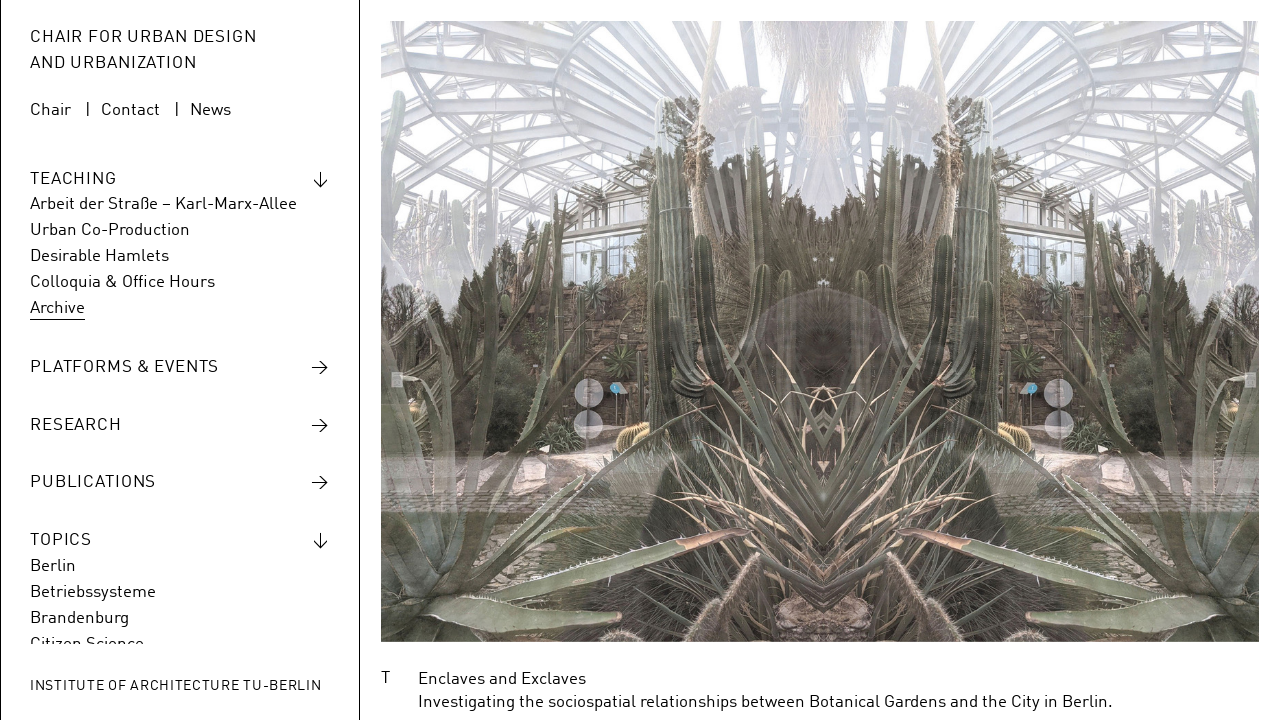

--- FILE ---
content_type: text/html; charset=UTF-8
request_url: https://www.cud.tu-berlin.de/topics/enclaves-and-exclaves-investigating-the-sociospatial-relationships-between-botanical-gardens-and-the-city-in-berlin/
body_size: 86713
content:

<!DOCTYPE html>

<!-- paulirish.com/2008/conditional-stylesheets-vs-css-hacks-answer-neither/ -->
<!--[if lt IE 7]> <html class="lt-ie9 lt-ie8 lt-ie7 no-js" lang="de-DE" dir="ltr"> <![endif]-->
<!--[if IE 7]>    <html class="lt-ie9 lt-ie8 no-js" lang="de-DE" dir="ltr"> <![endif]-->
<!--[if IE 8]>    <html class="lt-ie9 no-js" lang="de-DE" dir="ltr"> <![endif]-->
<!--[if gt IE 8]><!--> <html class="no-js" lang="de-DE" dir="ltr"> <!--<![endif]-->
    <head>
        <meta charset="utf-8" />
        <meta http-equiv="X-UA-Compatible" content="IE=edge,chrome=1" />
        <meta name="viewport" content="width=device-width; height=device-height; initial-scale=1" />

        <title>CUD  | Enclaves and Exclaves</title>
        <meta name="description" content="" />
        <meta name="keywords" content="Architecture, Urban Design, Urbanisation, TU-Berlin, Chair, Berlin" />

        <!-- CSS -->
        <meta name='robots' content='max-image-preview:large' />
	<style>img:is([sizes="auto" i], [sizes^="auto," i]) { contain-intrinsic-size: 3000px 1500px }</style>
	<script type="text/javascript">
/* <![CDATA[ */
window._wpemojiSettings = {"baseUrl":"https:\/\/s.w.org\/images\/core\/emoji\/16.0.1\/72x72\/","ext":".png","svgUrl":"https:\/\/s.w.org\/images\/core\/emoji\/16.0.1\/svg\/","svgExt":".svg","source":{"concatemoji":"https:\/\/www.cud.tu-berlin.de\/wp-includes\/js\/wp-emoji-release.min.js?ver=6.8.2"}};
/*! This file is auto-generated */
!function(s,n){var o,i,e;function c(e){try{var t={supportTests:e,timestamp:(new Date).valueOf()};sessionStorage.setItem(o,JSON.stringify(t))}catch(e){}}function p(e,t,n){e.clearRect(0,0,e.canvas.width,e.canvas.height),e.fillText(t,0,0);var t=new Uint32Array(e.getImageData(0,0,e.canvas.width,e.canvas.height).data),a=(e.clearRect(0,0,e.canvas.width,e.canvas.height),e.fillText(n,0,0),new Uint32Array(e.getImageData(0,0,e.canvas.width,e.canvas.height).data));return t.every(function(e,t){return e===a[t]})}function u(e,t){e.clearRect(0,0,e.canvas.width,e.canvas.height),e.fillText(t,0,0);for(var n=e.getImageData(16,16,1,1),a=0;a<n.data.length;a++)if(0!==n.data[a])return!1;return!0}function f(e,t,n,a){switch(t){case"flag":return n(e,"\ud83c\udff3\ufe0f\u200d\u26a7\ufe0f","\ud83c\udff3\ufe0f\u200b\u26a7\ufe0f")?!1:!n(e,"\ud83c\udde8\ud83c\uddf6","\ud83c\udde8\u200b\ud83c\uddf6")&&!n(e,"\ud83c\udff4\udb40\udc67\udb40\udc62\udb40\udc65\udb40\udc6e\udb40\udc67\udb40\udc7f","\ud83c\udff4\u200b\udb40\udc67\u200b\udb40\udc62\u200b\udb40\udc65\u200b\udb40\udc6e\u200b\udb40\udc67\u200b\udb40\udc7f");case"emoji":return!a(e,"\ud83e\udedf")}return!1}function g(e,t,n,a){var r="undefined"!=typeof WorkerGlobalScope&&self instanceof WorkerGlobalScope?new OffscreenCanvas(300,150):s.createElement("canvas"),o=r.getContext("2d",{willReadFrequently:!0}),i=(o.textBaseline="top",o.font="600 32px Arial",{});return e.forEach(function(e){i[e]=t(o,e,n,a)}),i}function t(e){var t=s.createElement("script");t.src=e,t.defer=!0,s.head.appendChild(t)}"undefined"!=typeof Promise&&(o="wpEmojiSettingsSupports",i=["flag","emoji"],n.supports={everything:!0,everythingExceptFlag:!0},e=new Promise(function(e){s.addEventListener("DOMContentLoaded",e,{once:!0})}),new Promise(function(t){var n=function(){try{var e=JSON.parse(sessionStorage.getItem(o));if("object"==typeof e&&"number"==typeof e.timestamp&&(new Date).valueOf()<e.timestamp+604800&&"object"==typeof e.supportTests)return e.supportTests}catch(e){}return null}();if(!n){if("undefined"!=typeof Worker&&"undefined"!=typeof OffscreenCanvas&&"undefined"!=typeof URL&&URL.createObjectURL&&"undefined"!=typeof Blob)try{var e="postMessage("+g.toString()+"("+[JSON.stringify(i),f.toString(),p.toString(),u.toString()].join(",")+"));",a=new Blob([e],{type:"text/javascript"}),r=new Worker(URL.createObjectURL(a),{name:"wpTestEmojiSupports"});return void(r.onmessage=function(e){c(n=e.data),r.terminate(),t(n)})}catch(e){}c(n=g(i,f,p,u))}t(n)}).then(function(e){for(var t in e)n.supports[t]=e[t],n.supports.everything=n.supports.everything&&n.supports[t],"flag"!==t&&(n.supports.everythingExceptFlag=n.supports.everythingExceptFlag&&n.supports[t]);n.supports.everythingExceptFlag=n.supports.everythingExceptFlag&&!n.supports.flag,n.DOMReady=!1,n.readyCallback=function(){n.DOMReady=!0}}).then(function(){return e}).then(function(){var e;n.supports.everything||(n.readyCallback(),(e=n.source||{}).concatemoji?t(e.concatemoji):e.wpemoji&&e.twemoji&&(t(e.twemoji),t(e.wpemoji)))}))}((window,document),window._wpemojiSettings);
/* ]]> */
</script>
<style id='wp-emoji-styles-inline-css' type='text/css'>

	img.wp-smiley, img.emoji {
		display: inline !important;
		border: none !important;
		box-shadow: none !important;
		height: 1em !important;
		width: 1em !important;
		margin: 0 0.07em !important;
		vertical-align: -0.1em !important;
		background: none !important;
		padding: 0 !important;
	}
</style>
<link rel='stylesheet' id='wp-block-library-css' href='https://www.cud.tu-berlin.de/wp-includes/css/dist/block-library/style.min.css?ver=6.8.2' type='text/css' media='all' />
<style id='classic-theme-styles-inline-css' type='text/css'>
/*! This file is auto-generated */
.wp-block-button__link{color:#fff;background-color:#32373c;border-radius:9999px;box-shadow:none;text-decoration:none;padding:calc(.667em + 2px) calc(1.333em + 2px);font-size:1.125em}.wp-block-file__button{background:#32373c;color:#fff;text-decoration:none}
</style>
<style id='global-styles-inline-css' type='text/css'>
:root{--wp--preset--aspect-ratio--square: 1;--wp--preset--aspect-ratio--4-3: 4/3;--wp--preset--aspect-ratio--3-4: 3/4;--wp--preset--aspect-ratio--3-2: 3/2;--wp--preset--aspect-ratio--2-3: 2/3;--wp--preset--aspect-ratio--16-9: 16/9;--wp--preset--aspect-ratio--9-16: 9/16;--wp--preset--color--black: #000000;--wp--preset--color--cyan-bluish-gray: #abb8c3;--wp--preset--color--white: #ffffff;--wp--preset--color--pale-pink: #f78da7;--wp--preset--color--vivid-red: #cf2e2e;--wp--preset--color--luminous-vivid-orange: #ff6900;--wp--preset--color--luminous-vivid-amber: #fcb900;--wp--preset--color--light-green-cyan: #7bdcb5;--wp--preset--color--vivid-green-cyan: #00d084;--wp--preset--color--pale-cyan-blue: #8ed1fc;--wp--preset--color--vivid-cyan-blue: #0693e3;--wp--preset--color--vivid-purple: #9b51e0;--wp--preset--gradient--vivid-cyan-blue-to-vivid-purple: linear-gradient(135deg,rgba(6,147,227,1) 0%,rgb(155,81,224) 100%);--wp--preset--gradient--light-green-cyan-to-vivid-green-cyan: linear-gradient(135deg,rgb(122,220,180) 0%,rgb(0,208,130) 100%);--wp--preset--gradient--luminous-vivid-amber-to-luminous-vivid-orange: linear-gradient(135deg,rgba(252,185,0,1) 0%,rgba(255,105,0,1) 100%);--wp--preset--gradient--luminous-vivid-orange-to-vivid-red: linear-gradient(135deg,rgba(255,105,0,1) 0%,rgb(207,46,46) 100%);--wp--preset--gradient--very-light-gray-to-cyan-bluish-gray: linear-gradient(135deg,rgb(238,238,238) 0%,rgb(169,184,195) 100%);--wp--preset--gradient--cool-to-warm-spectrum: linear-gradient(135deg,rgb(74,234,220) 0%,rgb(151,120,209) 20%,rgb(207,42,186) 40%,rgb(238,44,130) 60%,rgb(251,105,98) 80%,rgb(254,248,76) 100%);--wp--preset--gradient--blush-light-purple: linear-gradient(135deg,rgb(255,206,236) 0%,rgb(152,150,240) 100%);--wp--preset--gradient--blush-bordeaux: linear-gradient(135deg,rgb(254,205,165) 0%,rgb(254,45,45) 50%,rgb(107,0,62) 100%);--wp--preset--gradient--luminous-dusk: linear-gradient(135deg,rgb(255,203,112) 0%,rgb(199,81,192) 50%,rgb(65,88,208) 100%);--wp--preset--gradient--pale-ocean: linear-gradient(135deg,rgb(255,245,203) 0%,rgb(182,227,212) 50%,rgb(51,167,181) 100%);--wp--preset--gradient--electric-grass: linear-gradient(135deg,rgb(202,248,128) 0%,rgb(113,206,126) 100%);--wp--preset--gradient--midnight: linear-gradient(135deg,rgb(2,3,129) 0%,rgb(40,116,252) 100%);--wp--preset--font-size--small: 13px;--wp--preset--font-size--medium: 20px;--wp--preset--font-size--large: 36px;--wp--preset--font-size--x-large: 42px;--wp--preset--spacing--20: 0,44rem;--wp--preset--spacing--30: 0,67rem;--wp--preset--spacing--40: 1rem;--wp--preset--spacing--50: 1,5rem;--wp--preset--spacing--60: 2,25rem;--wp--preset--spacing--70: 3,38rem;--wp--preset--spacing--80: 5,06rem;--wp--preset--shadow--natural: 6px 6px 9px rgba(0, 0, 0, 0.2);--wp--preset--shadow--deep: 12px 12px 50px rgba(0, 0, 0, 0.4);--wp--preset--shadow--sharp: 6px 6px 0px rgba(0, 0, 0, 0.2);--wp--preset--shadow--outlined: 6px 6px 0px -3px rgba(255, 255, 255, 1), 6px 6px rgba(0, 0, 0, 1);--wp--preset--shadow--crisp: 6px 6px 0px rgba(0, 0, 0, 1);}:where(.is-layout-flex){gap: 0.5em;}:where(.is-layout-grid){gap: 0.5em;}body .is-layout-flex{display: flex;}.is-layout-flex{flex-wrap: wrap;align-items: center;}.is-layout-flex > :is(*, div){margin: 0;}body .is-layout-grid{display: grid;}.is-layout-grid > :is(*, div){margin: 0;}:where(.wp-block-columns.is-layout-flex){gap: 2em;}:where(.wp-block-columns.is-layout-grid){gap: 2em;}:where(.wp-block-post-template.is-layout-flex){gap: 1.25em;}:where(.wp-block-post-template.is-layout-grid){gap: 1.25em;}.has-black-color{color: var(--wp--preset--color--black) !important;}.has-cyan-bluish-gray-color{color: var(--wp--preset--color--cyan-bluish-gray) !important;}.has-white-color{color: var(--wp--preset--color--white) !important;}.has-pale-pink-color{color: var(--wp--preset--color--pale-pink) !important;}.has-vivid-red-color{color: var(--wp--preset--color--vivid-red) !important;}.has-luminous-vivid-orange-color{color: var(--wp--preset--color--luminous-vivid-orange) !important;}.has-luminous-vivid-amber-color{color: var(--wp--preset--color--luminous-vivid-amber) !important;}.has-light-green-cyan-color{color: var(--wp--preset--color--light-green-cyan) !important;}.has-vivid-green-cyan-color{color: var(--wp--preset--color--vivid-green-cyan) !important;}.has-pale-cyan-blue-color{color: var(--wp--preset--color--pale-cyan-blue) !important;}.has-vivid-cyan-blue-color{color: var(--wp--preset--color--vivid-cyan-blue) !important;}.has-vivid-purple-color{color: var(--wp--preset--color--vivid-purple) !important;}.has-black-background-color{background-color: var(--wp--preset--color--black) !important;}.has-cyan-bluish-gray-background-color{background-color: var(--wp--preset--color--cyan-bluish-gray) !important;}.has-white-background-color{background-color: var(--wp--preset--color--white) !important;}.has-pale-pink-background-color{background-color: var(--wp--preset--color--pale-pink) !important;}.has-vivid-red-background-color{background-color: var(--wp--preset--color--vivid-red) !important;}.has-luminous-vivid-orange-background-color{background-color: var(--wp--preset--color--luminous-vivid-orange) !important;}.has-luminous-vivid-amber-background-color{background-color: var(--wp--preset--color--luminous-vivid-amber) !important;}.has-light-green-cyan-background-color{background-color: var(--wp--preset--color--light-green-cyan) !important;}.has-vivid-green-cyan-background-color{background-color: var(--wp--preset--color--vivid-green-cyan) !important;}.has-pale-cyan-blue-background-color{background-color: var(--wp--preset--color--pale-cyan-blue) !important;}.has-vivid-cyan-blue-background-color{background-color: var(--wp--preset--color--vivid-cyan-blue) !important;}.has-vivid-purple-background-color{background-color: var(--wp--preset--color--vivid-purple) !important;}.has-black-border-color{border-color: var(--wp--preset--color--black) !important;}.has-cyan-bluish-gray-border-color{border-color: var(--wp--preset--color--cyan-bluish-gray) !important;}.has-white-border-color{border-color: var(--wp--preset--color--white) !important;}.has-pale-pink-border-color{border-color: var(--wp--preset--color--pale-pink) !important;}.has-vivid-red-border-color{border-color: var(--wp--preset--color--vivid-red) !important;}.has-luminous-vivid-orange-border-color{border-color: var(--wp--preset--color--luminous-vivid-orange) !important;}.has-luminous-vivid-amber-border-color{border-color: var(--wp--preset--color--luminous-vivid-amber) !important;}.has-light-green-cyan-border-color{border-color: var(--wp--preset--color--light-green-cyan) !important;}.has-vivid-green-cyan-border-color{border-color: var(--wp--preset--color--vivid-green-cyan) !important;}.has-pale-cyan-blue-border-color{border-color: var(--wp--preset--color--pale-cyan-blue) !important;}.has-vivid-cyan-blue-border-color{border-color: var(--wp--preset--color--vivid-cyan-blue) !important;}.has-vivid-purple-border-color{border-color: var(--wp--preset--color--vivid-purple) !important;}.has-vivid-cyan-blue-to-vivid-purple-gradient-background{background: var(--wp--preset--gradient--vivid-cyan-blue-to-vivid-purple) !important;}.has-light-green-cyan-to-vivid-green-cyan-gradient-background{background: var(--wp--preset--gradient--light-green-cyan-to-vivid-green-cyan) !important;}.has-luminous-vivid-amber-to-luminous-vivid-orange-gradient-background{background: var(--wp--preset--gradient--luminous-vivid-amber-to-luminous-vivid-orange) !important;}.has-luminous-vivid-orange-to-vivid-red-gradient-background{background: var(--wp--preset--gradient--luminous-vivid-orange-to-vivid-red) !important;}.has-very-light-gray-to-cyan-bluish-gray-gradient-background{background: var(--wp--preset--gradient--very-light-gray-to-cyan-bluish-gray) !important;}.has-cool-to-warm-spectrum-gradient-background{background: var(--wp--preset--gradient--cool-to-warm-spectrum) !important;}.has-blush-light-purple-gradient-background{background: var(--wp--preset--gradient--blush-light-purple) !important;}.has-blush-bordeaux-gradient-background{background: var(--wp--preset--gradient--blush-bordeaux) !important;}.has-luminous-dusk-gradient-background{background: var(--wp--preset--gradient--luminous-dusk) !important;}.has-pale-ocean-gradient-background{background: var(--wp--preset--gradient--pale-ocean) !important;}.has-electric-grass-gradient-background{background: var(--wp--preset--gradient--electric-grass) !important;}.has-midnight-gradient-background{background: var(--wp--preset--gradient--midnight) !important;}.has-small-font-size{font-size: var(--wp--preset--font-size--small) !important;}.has-medium-font-size{font-size: var(--wp--preset--font-size--medium) !important;}.has-large-font-size{font-size: var(--wp--preset--font-size--large) !important;}.has-x-large-font-size{font-size: var(--wp--preset--font-size--x-large) !important;}
:where(.wp-block-post-template.is-layout-flex){gap: 1.25em;}:where(.wp-block-post-template.is-layout-grid){gap: 1.25em;}
:where(.wp-block-columns.is-layout-flex){gap: 2em;}:where(.wp-block-columns.is-layout-grid){gap: 2em;}
:root :where(.wp-block-pullquote){font-size: 1.5em;line-height: 1.6;}
</style>
<link rel='stylesheet' id='cud-screen-css' href='https://www.cud.tu-berlin.de/wp-content/themes/cud/css/screen.css?ver=0.1' type='text/css' media='screen' />
<style id='akismet-widget-style-inline-css' type='text/css'>

			.a-stats {
				--akismet-color-mid-green: #357b49;
				--akismet-color-white: #fff;
				--akismet-color-light-grey: #f6f7f7;

				max-width: 350px;
				width: auto;
			}

			.a-stats * {
				all: unset;
				box-sizing: border-box;
			}

			.a-stats strong {
				font-weight: 600;
			}

			.a-stats a.a-stats__link,
			.a-stats a.a-stats__link:visited,
			.a-stats a.a-stats__link:active {
				background: var(--akismet-color-mid-green);
				border: none;
				box-shadow: none;
				border-radius: 8px;
				color: var(--akismet-color-white);
				cursor: pointer;
				display: block;
				font-family: -apple-system, BlinkMacSystemFont, 'Segoe UI', 'Roboto', 'Oxygen-Sans', 'Ubuntu', 'Cantarell', 'Helvetica Neue', sans-serif;
				font-weight: 500;
				padding: 12px;
				text-align: center;
				text-decoration: none;
				transition: all 0.2s ease;
			}

			/* Extra specificity to deal with TwentyTwentyOne focus style */
			.widget .a-stats a.a-stats__link:focus {
				background: var(--akismet-color-mid-green);
				color: var(--akismet-color-white);
				text-decoration: none;
			}

			.a-stats a.a-stats__link:hover {
				filter: brightness(110%);
				box-shadow: 0 4px 12px rgba(0, 0, 0, 0.06), 0 0 2px rgba(0, 0, 0, 0.16);
			}

			.a-stats .count {
				color: var(--akismet-color-white);
				display: block;
				font-size: 1.5em;
				line-height: 1.4;
				padding: 0 13px;
				white-space: nowrap;
			}
		
</style>
<script type="text/javascript" src="https://www.cud.tu-berlin.de/wp-content/themes/cud/js/modernizr.min.js?ver=2.7.1" id="cud-modernizr-js"></script>
<link rel="https://api.w.org/" href="https://www.cud.tu-berlin.de/wp-json/" /><link rel="EditURI" type="application/rsd+xml" title="RSD" href="https://www.cud.tu-berlin.de/xmlrpc.php?rsd" />
<link rel="canonical" href="https://www.cud.tu-berlin.de/topics/enclaves-and-exclaves-investigating-the-sociospatial-relationships-between-botanical-gardens-and-the-city-in-berlin/" />
<link rel='shortlink' href='https://www.cud.tu-berlin.de/?p=4242' />
<link rel="alternate" title="oEmbed (JSON)" type="application/json+oembed" href="https://www.cud.tu-berlin.de/wp-json/oembed/1.0/embed?url=https%3A%2F%2Fwww.cud.tu-berlin.de%2Ftopics%2Fenclaves-and-exclaves-investigating-the-sociospatial-relationships-between-botanical-gardens-and-the-city-in-berlin%2F" />
<link rel="alternate" title="oEmbed (XML)" type="text/xml+oembed" href="https://www.cud.tu-berlin.de/wp-json/oembed/1.0/embed?url=https%3A%2F%2Fwww.cud.tu-berlin.de%2Ftopics%2Fenclaves-and-exclaves-investigating-the-sociospatial-relationships-between-botanical-gardens-and-the-city-in-berlin%2F&#038;format=xml" />
    </head>

    <body class="wp-singular cud_topic-template-default single single-cud_topic postid-4242 wp-theme-cud">

        <div class="loader-screen"><p class="loader">Loading Website...</p></div>

        
        <div class="container loaded-content">
            <div class="wrapper page">

                <!-- =MENU-MODULE -->
                
<!-- =MENU-BAR -->
<div class="menu-bar split">
    <p class="split-chase"><a class="menu-trigger icon icon-menu" href="#menu">Open Menu</a></p>
    <p class="h2 menu-title">CUD</p>
</div>

<!-- =MENU -->
<div class="menu-backdrop"></div>
<nav id="menu" class="menu">
    <div class="menu-main menu-inner scroller">
    
    
    
        <!-- =MENU-PRIMARY -->
        <div class="menu-primary menu-group">
            <div class="menu-header split">
                <a class="menu-close split-chase arrow-link" href="#" data-close="" data-target="#menu"><span aria-hidden="true">&larr;</span><span class="sr-only">Close Menu</span></a>
                <h2 class="menu-chair-name h2"><a class="link-mute" href="https://www.cud.tu-berlin.de" rel="home">Chair for Urban Design and Urbanization</a></h2>
            </div>
            <!-- TODO: Use Wordpress's menu functionality ? -->
            <ul id="main-menu" class="menu-primary-links uilist cf"><li id="menu-item-662" class="menu-item menu-item-type-post_type menu-item-object-page menu-item-662"><a href="https://www.cud.tu-berlin.de/chair/">Chair</a></li>
<li id="menu-item-661" class="menu-item menu-item-type-post_type menu-item-object-page menu-item-661"><a href="https://www.cud.tu-berlin.de/contact/">Contact</a></li>
<li id="menu-item-3754" class="menu-item menu-item-type-custom menu-item-object-custom menu-item-3754"><a href="https://www.cud.tu-berlin.de/topics/news/">News</a></li>
</ul>        </div>
        
        <!-- =MENU-TEACHING -->
        <div class="menu-teaching menu-group menu-fold menu-fold-open">
            <h3 class="h2 section-title">Teaching</h3>
            <ul class="uilist menu-fold-content">
                                                            <li><a class="ui-link" href="https://www.cud.tu-berlin.de/topics/arbeit-der-strase-karl-marx-allee/">Arbeit der Straße – Karl-Marx-Allee</a></li>
                                            <li><a class="ui-link" href="https://www.cud.tu-berlin.de/topics/urban-co-production/">Urban Co-Production</a></li>
                                            <li><a class="ui-link" href="https://www.cud.tu-berlin.de/topics/desirable-hamlets-2/">Desirable Hamlets</a></li>
                                            <li><a class="ui-link" href="https://www.cud.tu-berlin.de/topics/colloquia-office-hours/">Colloquia &#038; Office Hours</a></li>
                                                    <!-- =ARCHIVES -->
                                <li>
                    <a class="ui-link sub-menu-link active" href="#teaching-archives" data-sub-menu="#teaching-archives">Archive</a>
                     <!-- =TEACHING-ARCHIVE -->
                    <div id="teaching-archives" class="sub-menu menu-inner scroller page-inner">
                        <!--<div class="breadcrumb page-inner"><p></p></div>-->
                        <div class="scroller-inner">
                            <div class="menu-archive menu-group">
                                <div class="menu-header split">
                                    <p class="split-chase"><a class="sub-menu-close arrow-link" href="#" data-close="sub-menu" data-target="#teaching-archive"><span aria-hidden="true">&larr;</span><span class="sr-only">Close</span></a></p>
                                    <h3 class="h2">Teaching Archive</h3>
                                </div>
                                <ul class="uilist">
                                    <li><a class="topic-name ui-link" href="https://www.cud.tu-berlin.de/sections/teaching/"><b class="semester-all"></b> <span class"semester-title"> All projects</a></span></li>
                                                                            <li><a class="topic-name ui-link" href="https://www.cud.tu-berlin.de/topics/colloquium-offices-dates/"><b class="semester-name"><span class="semester-year">25</span>SS</b> Colloquium / Office Hours</a></li>
                                                                            <li><a class="topic-name ui-link" href="https://www.cud.tu-berlin.de/topics/terra-mare/"><b class="semester-name"><span class="semester-year">25</span>SS</b> Terra Mare</a></li>
                                                                            <li><a class="topic-name ui-link" href="https://www.cud.tu-berlin.de/topics/planetary-transects/"><b class="semester-name"><span class="semester-year">25</span>SS</b> Planetary Transects </a></li>
                                                                            <li><a class="topic-name ui-link" href="https://www.cud.tu-berlin.de/topics/office-hours-and-colloquia-2024-25/"><b class="semester-name"><span class="semester-year">24</span>WS</b> Office hours and Colloquia</a></li>
                                                                            <li><a class="topic-name ui-link" href="https://www.cud.tu-berlin.de/topics/inselarbeiten/"><b class="semester-name"><span class="semester-year">24</span>WS</b> Inselarbeiten</a></li>
                                                                            <li><a class="topic-name ui-link" href="https://www.cud.tu-berlin.de/topics/desirable-hamlets/"><b class="semester-name"><span class="semester-year">24</span>WS</b> Desirable Hamlets</a></li>
                                                                            <li><a class="topic-name ui-link" href="https://www.cud.tu-berlin.de/topics/master-studio/"><b class="semester-name"><span class="semester-year">24</span>SS</b> Beyond the family: Non-normative housing practices</a></li>
                                                                            <li><a class="topic-name ui-link" href="https://www.cud.tu-berlin.de/topics/master-studio-2/"><b class="semester-name"><span class="semester-year">24</span>SS</b> Hyrdopolitical (Hi)stories: Keeping Tracks</a></li>
                                                                            <li><a class="topic-name ui-link" href="https://www.cud.tu-berlin.de/topics/master-piv/"><b class="semester-name"><span class="semester-year">24</span>SS</b> D.I.Y. Paradigm Shift</a></li>
                                                                            <li><a class="topic-name ui-link" href="https://www.cud.tu-berlin.de/topics/master-piv-2/"><b class="semester-name"><span class="semester-year">24</span>SS</b> D.I.Y. Paradigm Shift (PIV)</a></li>
                                                                            <li><a class="topic-name ui-link" href="https://www.cud.tu-berlin.de/topics/master-seminar/"><b class="semester-name"><span class="semester-year">24</span>SS</b> Hyrdopolitical (Hi)stories: Redrawing Berlin- Brandenburg’s Aquifer</a></li>
                                                                            <li><a class="topic-name ui-link" href="https://www.cud.tu-berlin.de/topics/ifa-expo/"><b class="semester-name"><span class="semester-year">24</span>SS</b> IfA EXPO</a></li>
                                                                            <li><a class="topic-name ui-link" href="https://www.cud.tu-berlin.de/topics/potsdamer-strasse-extended/"><b class="semester-name"><span class="semester-year">23</span>WS</b> Potsdamer Strasse Extended</a></li>
                                                                            <li><a class="topic-name ui-link" href="https://www.cud.tu-berlin.de/topics/vorlesungsreihe-stadtebau-3/"><b class="semester-name"><span class="semester-year">23</span>WS</b> Vorlesungsreihe Städtebau</a></li>
                                                                            <li><a class="topic-name ui-link" href="https://www.cud.tu-berlin.de/topics/multispecies-correspondence/"><b class="semester-name"><span class="semester-year">23</span>WS</b> Multispecies Correspondence</a></li>
                                                                            <li><a class="topic-name ui-link" href="https://www.cud.tu-berlin.de/topics/feminist-principles-in-housing-design/"><b class="semester-name"><span class="semester-year">23</span>WS</b> Feminist Principles in Housing Design</a></li>
                                                                            <li><a class="topic-name ui-link" href="https://www.cud.tu-berlin.de/topics/common-waste-common-resources/"><b class="semester-name"><span class="semester-year">23</span>WS</b> Common Waste</a></li>
                                                                            <li><a class="topic-name ui-link" href="https://www.cud.tu-berlin.de/topics/dates-colloquium-wise-2023-24/"><b class="semester-name"><span class="semester-year">23</span>WS</b> Dates &#038; Colloquium WiSe 2023/24</a></li>
                                                                            <li><a class="topic-name ui-link" href="https://www.cud.tu-berlin.de/topics/nature-space-and-biopolitics/"><b class="semester-name"><span class="semester-year">23</span>SS</b> Nature, Space and Biopolitics</a></li>
                                                                            <li><a class="topic-name ui-link" href="https://www.cud.tu-berlin.de/topics/schoner-schoneberg-community-design-center-piv/"><b class="semester-name"><span class="semester-year">23</span>SS</b> Schöner Schöneberg? Community Design Center | PiV</a></li>
                                                                            <li><a class="topic-name ui-link" href="https://www.cud.tu-berlin.de/topics/schoner-schoneberg-common-space-for-urban-scenes-collectives-and-people-in-need/"><b class="semester-name"><span class="semester-year">23</span>SS</b> Schöner Schöneberg? Common space for urban scenes, collectives and people in need</a></li>
                                                                            <li><a class="topic-name ui-link" href="https://www.cud.tu-berlin.de/topics/thresholds-as-design-device/"><b class="semester-name"><span class="semester-year">23</span>SS</b> Thresholds as Design Device</a></li>
                                                                            <li><a class="topic-name ui-link" href="https://www.cud.tu-berlin.de/topics/common-waste/"><b class="semester-name"><span class="semester-year">23</span>SS</b> Common Waste</a></li>
                                                                            <li><a class="topic-name ui-link" href="https://www.cud.tu-berlin.de/topics/studio-hybrid-infrastructures/"><b class="semester-name"><span class="semester-year">23</span>SS</b> Studio Hybrid Infrastructures</a></li>
                                                                            <li><a class="topic-name ui-link" href="https://www.cud.tu-berlin.de/topics/vorlesungsreihe-stadtebau-2/"><b class="semester-name"><span class="semester-year">22</span>WS</b> Vorlesungsreihe Städtebau</a></li>
                                                                            <li><a class="topic-name ui-link" href="https://www.cud.tu-berlin.de/topics/phd-colloquium/"><b class="semester-name"><span class="semester-year">22</span>WS</b> PhD Colloquium</a></li>
                                                                            <li><a class="topic-name ui-link" href="https://www.cud.tu-berlin.de/topics/master-thesis-colloquium/"><b class="semester-name"><span class="semester-year">22</span>WS</b> Master Thesis Colloquium</a></li>
                                                                            <li><a class="topic-name ui-link" href="https://www.cud.tu-berlin.de/topics/consultation-hours/"><b class="semester-name"><span class="semester-year">22</span>WS</b> Consultation Hours</a></li>
                                                                            <li><a class="topic-name ui-link" href="https://www.cud.tu-berlin.de/topics/spatial-commons-15-berlin-where-do-we-stand/"><b class="semester-name"><span class="semester-year">22</span>WS</b> Spatial Commons (15) &#8211; Berlin, where do we stand?</a></li>
                                                                            <li><a class="topic-name ui-link" href="https://www.cud.tu-berlin.de/topics/spatial-commons-15-berlin-where-do-we-stand-seminar/"><b class="semester-name"><span class="semester-year">22</span>WS</b> Spatial Commons (15) &#8211; Berlin, where do we stand?</a></li>
                                                                            <li><a class="topic-name ui-link" href="https://www.cud.tu-berlin.de/topics/spatial-games/"><b class="semester-name"><span class="semester-year">22</span>WS</b> Spatial Games</a></li>
                                                                            <li><a class="topic-name ui-link active" href="https://www.cud.tu-berlin.de/topics/enclaves-and-exclaves-investigating-the-sociospatial-relationships-between-botanical-gardens-and-the-city-in-berlin/"><b class="semester-name"><span class="semester-year">22</span>WS</b> Enclaves and Exclaves</a></li>
                                                                            <li><a class="topic-name ui-link" href="https://www.cud.tu-berlin.de/topics/bachelor-thesis-colloqium/"><b class="semester-name"><span class="semester-year">22</span>SS</b> Bachelor Thesis Colloqium</a></li>
                                                                            <li><a class="topic-name ui-link" href="https://www.cud.tu-berlin.de/topics/spatial-commons-14-entangled-communities-ostbahnhof/"><b class="semester-name"><span class="semester-year">22</span>SS</b> Spatial Commons (14) – Entangled Communities Ostbahnhof</a></li>
                                                                            <li><a class="topic-name ui-link" href="https://www.cud.tu-berlin.de/topics/spatial-commons-13-berlin-practice/"><b class="semester-name"><span class="semester-year">22</span>SS</b> Spatial Commons (13) &#8211; Berlin Practice for the Common Good?</a></li>
                                                                            <li><a class="topic-name ui-link" href="https://www.cud.tu-berlin.de/topics/komplexe-wohnrealitaten/"><b class="semester-name"><span class="semester-year">22</span>SS</b> Komplexe Wohnrealitäten</a></li>
                                                                            <li><a class="topic-name ui-link" href="https://www.cud.tu-berlin.de/topics/projektwerkstatt-mietenwahnsinn-2/"><b class="semester-name"><span class="semester-year">22</span>SS</b> Projektwerkstatt Mietenwahnsinn &#8211; Feministische Stadt</a></li>
                                                                            <li><a class="topic-name ui-link" href="https://www.cud.tu-berlin.de/topics/stadt-vom-dach-aus-denken-im-auf-und-mit-dem-plattenbau-praxis-case-operation-himmelblick/"><b class="semester-name"><span class="semester-year">22</span>SS</b> Stadt vom Dach aus Denken &#8211; Im auf und mit dem Plattenbau &#8211; Praxis Case Operation Himmelblick</a></li>
                                                                            <li><a class="topic-name ui-link" href="https://www.cud.tu-berlin.de/topics/mitten-im-gemeinwohl-planwerk-innenstadt-reloaded/"><b class="semester-name"><span class="semester-year">21</span>WS</b> Spatial Commons (10.2) &#8211; Mitten im Gemeinwohl? Planwerk Innenstadt Reloaded</a></li>
                                                                            <li><a class="topic-name ui-link" href="https://www.cud.tu-berlin.de/topics/spatial-commons-12-2-wir-sind-bereit-wenn-ihr-es-seid/"><b class="semester-name"><span class="semester-year">21</span>WS</b> Spatial Commons (12.2) &#8211; Wir sind bereit, wenn ihr es seid!</a></li>
                                                                            <li><a class="topic-name ui-link" href="https://www.cud.tu-berlin.de/topics/die-banlieus-der-hauptstadt/"><b class="semester-name"><span class="semester-year">21</span>WS</b> Die Banlieues der Hauptstadt</a></li>
                                                                            <li><a class="topic-name ui-link" href="https://www.cud.tu-berlin.de/topics/community-zwischen-imaginierter-gemeinschaft-und-urbaner-praxis/"><b class="semester-name"><span class="semester-year">21</span>WS</b> Community!? Zwischen imaginierter Gemeinschaft und urbaner Praxis</a></li>
                                                                            <li><a class="topic-name ui-link" href="https://www.cud.tu-berlin.de/topics/gemeingut-in-der-peripherie-nhsh-unterm-radar/"><b class="semester-name"><span class="semester-year">21</span>SS</b> Spatial Commons (12.1) &#8211; Gemeingut in der Peripherie</a></li>
                                                                            <li><a class="topic-name ui-link" href="https://www.cud.tu-berlin.de/topics/hybrid-knowledge-hybrid-space-at-the-botanical-gardens-and-museum-berlin/"><b class="semester-name"><span class="semester-year">21</span>SS</b> Hybrid Knowledge/Hybrid Space &#8211; At the Botanical Gardens and Museum Berlin</a></li>
                                                                            <li><a class="topic-name ui-link" href="https://www.cud.tu-berlin.de/topics/mycity/"><b class="semester-name"><span class="semester-year">21</span>SS</b> MyCity®</a></li>
                                                                            <li><a class="topic-name ui-link" href="https://www.cud.tu-berlin.de/topics/projektwerkstatt-mietenwahnsinn-warum-wohnen-politisch-ist/"><b class="semester-name"><span class="semester-year">21</span>SS</b> Projektwerkstatt Mietenwahnsinn &#8211; Warum Wohnen politisch ist</a></li>
                                                                            <li><a class="topic-name ui-link" href="https://www.cud.tu-berlin.de/topics/femcity-berlin/"><b class="semester-name"><span class="semester-year">20</span>WS</b> fem*CITY BERLIN</a></li>
                                                                            <li><a class="topic-name ui-link" href="https://www.cud.tu-berlin.de/topics/tegel-inklusive-peripherie/"><b class="semester-name"><span class="semester-year">20</span>WS</b> Tegel: Inklusive Peripherie</a></li>
                                                                            <li><a class="topic-name ui-link" href="https://www.cud.tu-berlin.de/topics/berlin-brandenburg-2040-in-touch/"><b class="semester-name"><span class="semester-year">20</span>WS</b> Berlin Brandenburg 2040: IN TOUCH</a></li>
                                                                            <li><a class="topic-name ui-link" href="https://www.cud.tu-berlin.de/topics/vorlesungsreihe-stadtebau/"><b class="semester-name"><span class="semester-year">20</span>WS</b> Vorlesungsreihe Städtebau</a></li>
                                                                            <li><a class="topic-name ui-link" href="https://www.cud.tu-berlin.de/topics/projektwerkstatt-mietenwahnsinn/"><b class="semester-name"><span class="semester-year">20</span>WS</b> Projektwerkstatt Mietenwahnsinn</a></li>
                                                                            <li><a class="topic-name ui-link" href="https://www.cud.tu-berlin.de/topics/femmap-berlin/"><b class="semester-name"><span class="semester-year">20</span>SS</b> fem*MAP BERLIN</a></li>
                                                                            <li><a class="topic-name ui-link" href="https://www.cud.tu-berlin.de/topics/shopping-berlin-2040/"><b class="semester-name"><span class="semester-year">20</span>SS</b> SHOPPING BERLIN 2040</a></li>
                                                                            <li><a class="topic-name ui-link" href="https://www.cud.tu-berlin.de/topics/berlin-xx-xl-studio/"><b class="semester-name"><span class="semester-year">19</span>WS</b> Berlin XX XL*</a></li>
                                                                            <li><a class="topic-name ui-link" href="https://www.cud.tu-berlin.de/topics/die-mitte-ist-nicht-leer-2-ausgrabungen-fur-die-zukunft/"><b class="semester-name"><span class="semester-year">19</span>WS</b> Spatial Commons (10.1) &#8211; Ausgrabungen für die Zukunft. Die Mitte ist nicht leer.</a></li>
                                                                            <li><a class="topic-name ui-link" href="https://www.cud.tu-berlin.de/topics/the-dzone/"><b class="semester-name"><span class="semester-year">19</span>SS</b> The D-Zone</a></li>
                                                                            <li><a class="topic-name ui-link" href="https://www.cud.tu-berlin.de/topics/spatial-commons-9-liquid-properties-wasserlagen-neu-verhandeln/"><b class="semester-name"><span class="semester-year">19</span>SS</b> Spatial Commons (9) &#8211; Liquid Properties: Wasserlagen neu verhandeln</a></li>
                                                                            <li><a class="topic-name ui-link" href="https://www.cud.tu-berlin.de/topics/vorlesung-grundlagen-des-stadtebaulichen-entwerfens-2/"><b class="semester-name"><span class="semester-year">19</span>SS</b> Vorlesung Grundlagen des städtebaulichen Entwerfens</a></li>
                                                                            <li><a class="topic-name ui-link" href="https://www.cud.tu-berlin.de/topics/die-strassenarbeiten-alles-muss-raus/"><b class="semester-name"><span class="semester-year">18</span>WS</b> Berliner Strassenarbeiten (4) &#8211; Alles muss Raus</a></li>
                                                                            <li><a class="topic-name ui-link" href="https://www.cud.tu-berlin.de/topics/spatial-commons-8/"><b class="semester-name"><span class="semester-year">18</span>WS</b> Spatial Commons (8) &#8211; Mapping das Haus der Kulturen der Welt &#8211; in der Welt</a></li>
                                                                            <li><a class="topic-name ui-link" href="https://www.cud.tu-berlin.de/topics/wohnen-in-berlin-2/"><b class="semester-name"><span class="semester-year">18</span>WS</b> The Peripheral Dialogues</a></li>
                                                                            <li><a class="topic-name ui-link" href="https://www.cud.tu-berlin.de/topics/spatial-commons-5-noch-immer-hin-und-weg-vom-kiez/"><b class="semester-name"><span class="semester-year">18</span>WS</b> Spatial Commons (5) &#8211; Immer noch Hin und Weg vom Kiez</a></li>
                                                                            <li><a class="topic-name ui-link" href="https://www.cud.tu-berlin.de/topics/spatial-commons-7-1-institutionalizing-the-commons-werkzeuge-einer-vergesellschafteten-stadtproduktion/"><b class="semester-name"><span class="semester-year">18</span>SS</b> Spatial Commons (7.1) &#8211; Institutionalizing the Commons Werkzeuge einer vergesellschafteten Stadtproduktion</a></li>
                                                                            <li><a class="topic-name ui-link" href="https://www.cud.tu-berlin.de/topics/spatial-commons-7-2-gemeingut-stadt-apparat/"><b class="semester-name"><span class="semester-year">18</span>SS</b> Spatial Commons (7.2) &#8211; Gemeingut Stadt Apparat</a></li>
                                                                            <li><a class="topic-name ui-link" href="https://www.cud.tu-berlin.de/topics/die-letzten-stunden-von-berlin-et-au-milieu-le-vide/"><b class="semester-name"><span class="semester-year">17</span>WS</b> Die letzten Stunden von Berlin (1) &#8211; &#8220;Et au milieu, le vide&#8221;</a></li>
                                                                            <li><a class="topic-name ui-link" href="https://www.cud.tu-berlin.de/topics/wohnen-in-berlin-8-die-zeitmaschine-2017-2037-2017/"><b class="semester-name"><span class="semester-year">17</span>WS</b> Wohnen in Berlin (8) &#8211; Die Zeitmaschine 2017 &#8211; 2037 &#8211; 2017</a></li>
                                                                            <li><a class="topic-name ui-link" href="https://www.cud.tu-berlin.de/topics/spatial-commons-6-wohnhaft-im-verborgenen/"><b class="semester-name"><span class="semester-year">17</span>WS</b> Spatial Commons (6) &#8211; Wohnhaft im Verborgenen</a></li>
                                                                            <li><a class="topic-name ui-link" href="https://www.cud.tu-berlin.de/topics/wohnen-in-berlin-7-x-faktor/"><b class="semester-name"><span class="semester-year">17</span>SS</b> Wohnen in Berlin (7) &#8211; X-Faktor</a></li>
                                                                            <li><a class="topic-name ui-link" href="https://www.cud.tu-berlin.de/topics/berliner-flussarbeiten-mitte-aus-dem-ruder/"><b class="semester-name"><span class="semester-year">16</span>WS</b> Berliner Flussarbeiten (2) &#8211; Mitte aus dem Ruder</a></li>
                                                                            <li><a class="topic-name ui-link" href="https://www.cud.tu-berlin.de/topics/wohnen-in-berlin-6-die-fischerinsel-au-revoir-archipel/"><b class="semester-name"><span class="semester-year">16</span>WS</b> Wohnen in Berlin (6) &#8211; Die Fischerinsel. Au revoir, Archipel!</a></li>
                                                                            <li><a class="topic-name ui-link" href="https://www.cud.tu-berlin.de/topics/insel-der-gluckseligen/"><b class="semester-name"><span class="semester-year">16</span>SS</b> Insel der Glückseligen &#8211; Güterbahnhof wird Quartier</a></li>
                                                                            <li><a class="topic-name ui-link" href="https://www.cud.tu-berlin.de/topics/spatial-commons-4-1-hin-und-weg-vom-kiez/"><b class="semester-name"><span class="semester-year">16</span>SS</b> Spatial Commons (4.1) &#8211; Hin und Weg vom Kiez</a></li>
                                                                            <li><a class="topic-name ui-link" href="https://www.cud.tu-berlin.de/topics/wohnen-in-berlin-5/"><b class="semester-name"><span class="semester-year">15</span>WS</b> Wohnen in Berlin (5) &#8211; Mauerpark &#038; Beyond</a></li>
                                                                            <li><a class="topic-name ui-link" href="https://www.cud.tu-berlin.de/topics/fiktion-mitte/"><b class="semester-name"><span class="semester-year">15</span>SS</b> Fiktion Mitte</a></li>
                                                                            <li><a class="topic-name ui-link" href="https://www.cud.tu-berlin.de/topics/spatial-commons-3/"><b class="semester-name"><span class="semester-year">15</span>SS</b> Spatial Commons (3.1) &#8211; Berliner Beteiligung</a></li>
                                                                            <li><a class="topic-name ui-link" href="https://www.cud.tu-berlin.de/topics/vorlesung-grundlagen-des-stadtebaulichen-entwerfens/"><b class="semester-name"><span class="semester-year">15</span>SS</b> Vorlesung Grundlagen des Städtebaulichen Entwerfens</a></li>
                                                                            <li><a class="topic-name ui-link" href="https://www.cud.tu-berlin.de/topics/strassenarbeiten-die-berliner-mauer-2/"><b class="semester-name"><span class="semester-year">14</span>WS</b> Berliner Strassenarbeiten (3) &#8211; Die Berliner Mauer 2</a></li>
                                                                            <li><a class="topic-name ui-link" href="https://www.cud.tu-berlin.de/topics/kreuzberg-leben-macht-stadt/"><b class="semester-name"><span class="semester-year">14</span>WS</b> Kreuzberg &#8211; Leben macht Stadt</a></li>
                                                                            <li><a class="topic-name ui-link" href="https://www.cud.tu-berlin.de/topics/wohnen-in-berlin-4-dragoner-areal/"><b class="semester-name"><span class="semester-year">14</span>WS</b> Wohnen in Berlin (4) &#8211; Dragoner Areal</a></li>
                                                                            <li><a class="topic-name ui-link" href="https://www.cud.tu-berlin.de/topics/spatial-commons-2/"><b class="semester-name"><span class="semester-year">14</span>WS</b> Spatial Commons (2.1) &#8211; Die Allmende als urbane Typologie</a></li>
                                                                            <li><a class="topic-name ui-link" href="https://www.cud.tu-berlin.de/topics/smart-people-urban-commoning-2/"><b class="semester-name"><span class="semester-year">14</span>WS</b> Smart People &#038; Urban Commoning</a></li>
                                                                            <li><a class="topic-name ui-link" href="https://www.cud.tu-berlin.de/topics/spatial-commons-2-1-selbstverwaltet-kommunal/"><b class="semester-name"><span class="semester-year">14</span>WS</b> Spatial Commons (2.2) &#8211; Selbstverwaltet Kommunal</a></li>
                                                                            <li><a class="topic-name ui-link" href="https://www.cud.tu-berlin.de/topics/tiergarten-this-obscure-object-of-desire-2/"><b class="semester-name"><span class="semester-year">14</span>SS</b> Tiergarten &#8211; This Obscure Object of Desire 2</a></li>
                                                                            <li><a class="topic-name ui-link" href="https://www.cud.tu-berlin.de/topics/street-as-social-space/"><b class="semester-name"><span class="semester-year">14</span>SS</b> Wohnen in Berlin (3) &#8211; Street As Social Space</a></li>
                                                                            <li><a class="topic-name ui-link" href="https://www.cud.tu-berlin.de/topics/spatial-commons/"><b class="semester-name"><span class="semester-year">14</span>SS</b> Spatial Commons (1)</a></li>
                                                                            <li><a class="topic-name ui-link" href="https://www.cud.tu-berlin.de/topics/nachbars-garten-3-platzvergoldung/"><b class="semester-name"><span class="semester-year">14</span>SS</b> Nachbars Gärten 3 &#8211; Platzvergoldung</a></li>
                                                                            <li><a class="topic-name ui-link" href="https://www.cud.tu-berlin.de/topics/grundlagen-des-stadtebaulichen-entwerfend/"><b class="semester-name"><span class="semester-year">14</span>SS</b> Grundlagen des Städtebaulichen Entwerfens</a></li>
                                                                            <li><a class="topic-name ui-link" href="https://www.cud.tu-berlin.de/topics/strassenarbeiten-die-berliner-mauer/"><b class="semester-name"><span class="semester-year">13</span>WS</b> Berliner Strassenarbeiten (2) &#8211; Die Berliner Mauer 1</a></li>
                                                                            <li><a class="topic-name ui-link" href="https://www.cud.tu-berlin.de/topics/wohnen-in-berlin/"><b class="semester-name"><span class="semester-year">13</span>WS</b> Wohnen in Berlin (2) &#8211; Neue Quartiere, bezahlbar für Alle!</a></li>
                                                                            <li><a class="topic-name ui-link" href="https://www.cud.tu-berlin.de/topics/nachbars-garten-2-planen-und-bauen/"><b class="semester-name"><span class="semester-year">13</span>WS</b> Nachbars Gärten 2 &#8211; Planen und Bauen</a></li>
                                                                            <li><a class="topic-name ui-link" href="https://www.cud.tu-berlin.de/topics/tiergarten-this-obscure-object-of-desire/"><b class="semester-name"><span class="semester-year">13</span>SS</b> Tiergarten &#8211; This Obscure Object of Desire</a></li>
                                                                            <li><a class="topic-name ui-link" href="https://www.cud.tu-berlin.de/topics/nachbars-garten-2/"><b class="semester-name"><span class="semester-year">13</span>SS</b> ANG (3) &#8211; Nachbars Gärten</a></li>
                                                                            <li><a class="topic-name ui-link" href="https://www.cud.tu-berlin.de/topics/berliner-flussarbeiten/"><b class="semester-name"><span class="semester-year">12</span>WS</b> Berliner Flussarbeiten (1)</a></li>
                                                                            <li><a class="topic-name ui-link" href="https://www.cud.tu-berlin.de/topics/wohnen-in-berlin-bezahlbar-fur-alle/"><b class="semester-name"><span class="semester-year">12</span>WS</b> Wohnen in Berlin (1) &#8211; bezahlbar für Alle!</a></li>
                                                                            <li><a class="topic-name ui-link" href="https://www.cud.tu-berlin.de/topics/vernacular-science-jugend-forscht-zentrum-efeuweg/"><b class="semester-name"><span class="semester-year">12</span>SS</b> Vernacular Science &#8211; Jugend Forscht Zentrum Efeuweg</a></li>
                                                                            <li><a class="topic-name ui-link" href="https://www.cud.tu-berlin.de/topics/die-grundung-ang-2/"><b class="semester-name"><span class="semester-year">12</span>SS</b> ANG (2) &#8211; Die Gründung</a></li>
                                                                            <li><a class="topic-name ui-link" href="https://www.cud.tu-berlin.de/topics/berliner-strasenarbeiten-die-potsdamer/"><b class="semester-name"><span class="semester-year">11</span>WS</b> Berliner Strassenarbeiten (1) &#8211; Die Potsdamer</a></li>
                                                                            <li><a class="topic-name ui-link" href="https://www.cud.tu-berlin.de/topics/campus-efeuweg-ang-1/"><b class="semester-name"><span class="semester-year">11</span>WS</b> ANG (1) &#8211; Campus Efeuweg</a></li>
                                                                            <li><a class="topic-name ui-link" href="https://www.cud.tu-berlin.de/topics/berlin-is-a-green-monster-the-menage/"><b class="semester-name"><span class="semester-year">10</span>WS</b> Berlin is a Green Monster &#8211; The Menage</a></li>
                                                                    </ul>
                            </div>
                        </div>
                    </div>
                </li>
                            </ul>
        </div>
        
        <!-- =MENU-EXHIBITIONS-EVENTS -->
        <div class="menu-exhibitions-events menu-group menu-fold">
            <h3 class="h2 section-title">Platforms&thinsp;&&thinsp;Events</h3>
            <ul class="uilist menu-fold-content">
                                <!-- =ARCHIVES -->
                                <li>
                    <a class="ui-link sub-menu-link " href="#exhibitions-events-archives" data-sub-menu="#exhibitions-events-archives">Archive</a>
                    <!-- =EXHIBITIONS-EVENTS-ARCHIVE -->
                    <div id="exhibitions-events-archives" class="sub-menu menu-inner scroller page-inner">
                        <!-- <div class="breadcrumb page-inner"><p></p></div> -->
                        <div class="scroller-inner">
                            <div class="menu-archive menu-group">
                                <div class="menu-header split">
                                    <p class="split-chase"><a class="sub-menu-close arrow-link" href="#" data-close="" data-target="#exhibitions-events-archive"><span aria-hidden="true">&larr;</span><span class="sr-only">Close</span></a></p>
                                    <h3 class="h2">Platforms&thinsp;&&thinsp;Events Archive</h3>
                                </div>
                                <ul class="uilist">
                                    <li><b class="semester-all"></b> <a class="topic-name ui-link" href="https://www.cud.tu-berlin.de/sections/exhibitions-events/">All projects</a></li>
                                                                            <!-- <li><b class="semester-name"><span class="semester-year">24</span>WS</b> <a class="topic-name ui-link" href="https://www.cud.tu-berlin.de/topics/planetability-ecologies-of-health-in-a-planetary-age/">Planetability: Ecologies of Health in a Planetary Age</a></li> -->

                                        <li><a class="topic-name ui-link" href="https://www.cud.tu-berlin.de/topics/planetability-ecologies-of-health-in-a-planetary-age/"><b class="semester-name"><span class="semester-year">24</span>WS</b> Planetability: Ecologies of Health in a Planetary Age</a></li>

                                                                            <!-- <li><b class="semester-name"><span class="semester-year">22</span>SS</b> <a class="topic-name ui-link" href="https://www.cud.tu-berlin.de/topics/wie-wohnen-junge-menschen-in-neu-hohenschonhausen/">Wie wohnen wir?</a></li> -->

                                        <li><a class="topic-name ui-link" href="https://www.cud.tu-berlin.de/topics/wie-wohnen-junge-menschen-in-neu-hohenschonhausen/"><b class="semester-name"><span class="semester-year">22</span>SS</b> Wie wohnen wir?</a></li>

                                                                            <!-- <li><b class="semester-name"><span class="semester-year">22</span>SS</b> <a class="topic-name ui-link" href="https://www.cud.tu-berlin.de/topics/berlin-praxis-im-sinne-des-gemeinwohls/">Berlin-Praxis im Sinne des Gemeinwohls?</a></li> -->

                                        <li><a class="topic-name ui-link" href="https://www.cud.tu-berlin.de/topics/berlin-praxis-im-sinne-des-gemeinwohls/"><b class="semester-name"><span class="semester-year">22</span>SS</b> Berlin-Praxis im Sinne des Gemeinwohls?</a></li>

                                                                            <!-- <li><b class="semester-name"><span class="semester-year">22</span>SS</b> <a class="topic-name ui-link" href="https://www.cud.tu-berlin.de/topics/zukunft-ist-kollektiv/">Zukunft ist kollektiv</a></li> -->

                                        <li><a class="topic-name ui-link" href="https://www.cud.tu-berlin.de/topics/zukunft-ist-kollektiv/"><b class="semester-name"><span class="semester-year">22</span>SS</b> Zukunft ist kollektiv</a></li>

                                                                            <!-- <li><b class="semester-name"><span class="semester-year">22</span>SS</b> <a class="topic-name ui-link" href="https://www.cud.tu-berlin.de/topics/roundtable-city-as-commons/">Roundtable – City as Commons</a></li> -->

                                        <li><a class="topic-name ui-link" href="https://www.cud.tu-berlin.de/topics/roundtable-city-as-commons/"><b class="semester-name"><span class="semester-year">22</span>SS</b> Roundtable – City as Commons</a></li>

                                                                            <!-- <li><b class="semester-name"><span class="semester-year">21</span>WS</b> <a class="topic-name ui-link" href="https://www.cud.tu-berlin.de/topics/the-urban-designer-expert-or-universalist/">the urban designer: expert or universalist?</a></li> -->

                                        <li><a class="topic-name ui-link" href="https://www.cud.tu-berlin.de/topics/the-urban-designer-expert-or-universalist/"><b class="semester-name"><span class="semester-year">21</span>WS</b> the urban designer: expert or universalist?</a></li>

                                                                            <!-- <li><b class="semester-name"><span class="semester-year">21</span>SS</b> <a class="topic-name ui-link" href="https://www.cud.tu-berlin.de/topics/urban-design-methods/">Urban Design Methods</a></li> -->

                                        <li><a class="topic-name ui-link" href="https://www.cud.tu-berlin.de/topics/urban-design-methods/"><b class="semester-name"><span class="semester-year">21</span>SS</b> Urban Design Methods</a></li>

                                                                            <!-- <li><b class="semester-name"><span class="semester-year">21</span>SS</b> <a class="topic-name ui-link" href="https://www.cud.tu-berlin.de/topics/frau-architektin-3/">Frau Architekt*in</a></li> -->

                                        <li><a class="topic-name ui-link" href="https://www.cud.tu-berlin.de/topics/frau-architektin-3/"><b class="semester-name"><span class="semester-year">21</span>SS</b> Frau Architekt*in</a></li>

                                                                            <!-- <li><b class="semester-name"><span class="semester-year">20</span>WS</b> <a class="topic-name ui-link" href="https://www.cud.tu-berlin.de/topics/mitten-im-gemeinwohl/">Mitten im Gemeinwohl?</a></li> -->

                                        <li><a class="topic-name ui-link" href="https://www.cud.tu-berlin.de/topics/mitten-im-gemeinwohl/"><b class="semester-name"><span class="semester-year">20</span>WS</b> Mitten im Gemeinwohl?</a></li>

                                                                            <!-- <li><b class="semester-name"><span class="semester-year">20</span>WS</b> <a class="topic-name ui-link" href="https://www.cud.tu-berlin.de/topics/stadtlandschaft-brandenburg-berlin-2070/">Competition Entry</a></li> -->

                                        <li><a class="topic-name ui-link" href="https://www.cud.tu-berlin.de/topics/stadtlandschaft-brandenburg-berlin-2070/"><b class="semester-name"><span class="semester-year">20</span>WS</b> Competition Entry</a></li>

                                                                            <!-- <li><b class="semester-name"><span class="semester-year">20</span>SS</b> <a class="topic-name ui-link" href="https://www.cud.tu-berlin.de/topics/femmap-berlin-2049/">fem*MAP Berlin 2049</a></li> -->

                                        <li><a class="topic-name ui-link" href="https://www.cud.tu-berlin.de/topics/femmap-berlin-2049/"><b class="semester-name"><span class="semester-year">20</span>SS</b> fem*MAP Berlin 2049</a></li>

                                                                            <!-- <li><b class="semester-name"><span class="semester-year">19</span>SS</b> <a class="topic-name ui-link" href="https://www.cud.tu-berlin.de/topics/neugestaltung-innenstadt-lychen/">Neugestaltung Innenstadt Lychen</a></li> -->

                                        <li><a class="topic-name ui-link" href="https://www.cud.tu-berlin.de/topics/neugestaltung-innenstadt-lychen/"><b class="semester-name"><span class="semester-year">19</span>SS</b> Neugestaltung Innenstadt Lychen</a></li>

                                                                            <!-- <li><b class="semester-name"><span class="semester-year">18</span>WS</b> <a class="topic-name ui-link" href="https://www.cud.tu-berlin.de/topics/gemeingut-nachbarschaft/">Gemeingut Nachbarschaft</a></li> -->

                                        <li><a class="topic-name ui-link" href="https://www.cud.tu-berlin.de/topics/gemeingut-nachbarschaft/"><b class="semester-name"><span class="semester-year">18</span>WS</b> Gemeingut Nachbarschaft</a></li>

                                                                            <!-- <li><b class="semester-name"><span class="semester-year">16</span>SS</b> <a class="topic-name ui-link" href="https://www.cud.tu-berlin.de/topics/dialog-extrem-2016/">Dialog Extrem 2016</a></li> -->

                                        <li><a class="topic-name ui-link" href="https://www.cud.tu-berlin.de/topics/dialog-extrem-2016/"><b class="semester-name"><span class="semester-year">16</span>SS</b> Dialog Extrem 2016</a></li>

                                                                            <!-- <li><b class="semester-name"><span class="semester-year">15</span>SS</b> <a class="topic-name ui-link" href="https://www.cud.tu-berlin.de/topics/dialog-extrem-2015/">Dialog Extrem 2015</a></li> -->

                                        <li><a class="topic-name ui-link" href="https://www.cud.tu-berlin.de/topics/dialog-extrem-2015/"><b class="semester-name"><span class="semester-year">15</span>SS</b> Dialog Extrem 2015</a></li>

                                                                    </ul>
                            </div>
                        </div>
                    </div>
                </li>
                            </ul>
        </div>
        
        <!-- =MENU-RESEARCH -->
        <div class="menu-research menu-group menu-fold">
            <h3 class="h2 section-title">Research</h3>
            <ul class="uilist menu-fold-content">
                                <!-- =ARCHIVES -->
                                <li>
                    <a class="ui-link sub-menu-link " href="#research-archives" data-sub-menu="#research-archives">Archive</a>
                    <!-- =RESEARCH-ARCHIVE -->
                    <div id="research-archives" class="sub-menu menu-inner scroller page-inner">
                        <!-- <div class="breadcrumb page-inner"><p></p></div> -->
                        <div class="scroller-inner">
                            <div class="menu-archive menu-group">
                                <div class="menu-header split">
                                    <p class="split-chase"><a class="sub-menu-close arrow-link" href="#" data-close="" data-target="#research-archive"><span aria-hidden="true">&larr;</span><span class="sr-only">Close</span></a></p>
                                    <h3 class="h2">Research Archive</h3>
                                </div>
                                <ul class="uilist">
                                    <li><b class="semester-all"></b> <a class="topic-name ui-link" href="https://www.cud.tu-berlin.de/sections/research/">All projects</a></li>
                                                                            <!-- <li><b class="semester-name"><span class="semester-year">23</span>SS</b> <a class="topic-name ui-link" href="https://www.cud.tu-berlin.de/topics/c-o-________/">C/O _______</a></li> -->

                                        <li><a class="topic-name ui-link" href="https://www.cud.tu-berlin.de/topics/c-o-________/"><b class="semester-name"><span class="semester-year">23</span>SS</b> C/O _______</a></li>

                                                                            <!-- <li><b class="semester-name"><span class="semester-year">22</span>WS</b> <a class="topic-name ui-link" href="https://www.cud.tu-berlin.de/topics/sfb-teilprojekte/">SFB 1265 Re-Figuration von Räumen, Phase 2</a></li> -->

                                        <li><a class="topic-name ui-link" href="https://www.cud.tu-berlin.de/topics/sfb-teilprojekte/"><b class="semester-name"><span class="semester-year">22</span>WS</b> SFB 1265 Re-Figuration von Räumen, Phase 2</a></li>

                                                                            <!-- <li><b class="semester-name"><span class="semester-year">22</span>SS</b> <a class="topic-name ui-link" href="https://www.cud.tu-berlin.de/topics/lehr-und-lehrforschungsformate-zu-berlin/">Spatial Commons</a></li> -->

                                        <li><a class="topic-name ui-link" href="https://www.cud.tu-berlin.de/topics/lehr-und-lehrforschungsformate-zu-berlin/"><b class="semester-name"><span class="semester-year">22</span>SS</b> Spatial Commons</a></li>

                                                                            <!-- <li><b class="semester-name"><span class="semester-year">21</span>WS</b> <a class="topic-name ui-link" href="https://www.cud.tu-berlin.de/topics/smart-cities-alltagshandlungen-in-digitalisierten-lebensraumen/">Smart Cities. Alltagshandlungen in digitalisierten Lebensräumen</a></li> -->

                                        <li><a class="topic-name ui-link" href="https://www.cud.tu-berlin.de/topics/smart-cities-alltagshandlungen-in-digitalisierten-lebensraumen/"><b class="semester-name"><span class="semester-year">21</span>WS</b> Smart Cities. Alltagshandlungen in digitalisierten Lebensräumen</a></li>

                                                                            <!-- <li><b class="semester-name"><span class="semester-year">21</span>WS</b> <a class="topic-name ui-link" href="https://www.cud.tu-berlin.de/topics/a-conservation-management-plan-for-the-oberstufen-schulzentrum-wedding/">Keeping it Modern</a></li> -->

                                        <li><a class="topic-name ui-link" href="https://www.cud.tu-berlin.de/topics/a-conservation-management-plan-for-the-oberstufen-schulzentrum-wedding/"><b class="semester-name"><span class="semester-year">21</span>WS</b> Keeping it Modern</a></li>

                                                                            <!-- <li><b class="semester-name"><span class="semester-year">21</span>SS</b> <a class="topic-name ui-link" href="https://www.cud.tu-berlin.de/topics/frau-architektin/">Frau Architekt*in</a></li> -->

                                        <li><a class="topic-name ui-link" href="https://www.cud.tu-berlin.de/topics/frau-architektin/"><b class="semester-name"><span class="semester-year">21</span>SS</b> Frau Architekt*in</a></li>

                                                                            <!-- <li><b class="semester-name"><span class="semester-year">19</span>WS</b> <a class="topic-name ui-link" href="https://www.cud.tu-berlin.de/topics/medplan/">MedPlan</a></li> -->

                                        <li><a class="topic-name ui-link" href="https://www.cud.tu-berlin.de/topics/medplan/"><b class="semester-name"><span class="semester-year">19</span>WS</b> MedPlan</a></li>

                                                                            <!-- <li><b class="semester-name"><span class="semester-year">18</span>WS</b> <a class="topic-name ui-link" href="https://www.cud.tu-berlin.de/topics/b03-smart-cities/">SFB 1265 Re-Figuration von Räumen, Phase 1</a></li> -->

                                        <li><a class="topic-name ui-link" href="https://www.cud.tu-berlin.de/topics/b03-smart-cities/"><b class="semester-name"><span class="semester-year">18</span>WS</b> SFB 1265 Re-Figuration von Räumen, Phase 1</a></li>

                                                                            <!-- <li><b class="semester-name"><span class="semester-year">15</span>SS</b> <a class="topic-name ui-link" href="https://www.cud.tu-berlin.de/topics/tiergarten-landscape-of-transgression-conference/">Tiergarten Landscape of Transgression</a></li> -->

                                        <li><a class="topic-name ui-link" href="https://www.cud.tu-berlin.de/topics/tiergarten-landscape-of-transgression-conference/"><b class="semester-name"><span class="semester-year">15</span>SS</b> Tiergarten Landscape of Transgression</a></li>

                                                                            <!-- <li><b class="semester-name"><span class="semester-year">15</span>SS</b> <a class="topic-name ui-link" href="https://www.cud.tu-berlin.de/topics/dialog-extrem/">Dialog Extrem</a></li> -->

                                        <li><a class="topic-name ui-link" href="https://www.cud.tu-berlin.de/topics/dialog-extrem/"><b class="semester-name"><span class="semester-year">15</span>SS</b> Dialog Extrem</a></li>

                                                                            <!-- <li><b class="semester-name"><span class="semester-year">15</span>SS</b> <a class="topic-name ui-link" href="https://www.cud.tu-berlin.de/topics/beware-of-smart-people/">Beware of Smart People!</a></li> -->

                                        <li><a class="topic-name ui-link" href="https://www.cud.tu-berlin.de/topics/beware-of-smart-people/"><b class="semester-name"><span class="semester-year">15</span>SS</b> Beware of Smart People!</a></li>

                                                                            <!-- <li><b class="semester-name"><span class="semester-year">14</span>WS</b> <a class="topic-name ui-link" href="https://www.cud.tu-berlin.de/topics/akademie-einer-neuen-gropiusstadt/">Akademie Einer Neuen Gropiusstadt</a></li> -->

                                        <li><a class="topic-name ui-link" href="https://www.cud.tu-berlin.de/topics/akademie-einer-neuen-gropiusstadt/"><b class="semester-name"><span class="semester-year">14</span>WS</b> Akademie Einer Neuen Gropiusstadt</a></li>

                                                                            <!-- <li><b class="semester-name"><span class="semester-year">14</span>WS</b> <a class="topic-name ui-link" href="https://www.cud.tu-berlin.de/topics/conferences-lectures/">Conferences, Lectures</a></li> -->

                                        <li><a class="topic-name ui-link" href="https://www.cud.tu-berlin.de/topics/conferences-lectures/"><b class="semester-name"><span class="semester-year">14</span>WS</b> Conferences, Lectures</a></li>

                                                                            <!-- <li><b class="semester-name"><span class="semester-year">14</span>SS</b> <a class="topic-name ui-link" href="https://www.cud.tu-berlin.de/topics/next-bangalore/">Next Bangalore</a></li> -->

                                        <li><a class="topic-name ui-link" href="https://www.cud.tu-berlin.de/topics/next-bangalore/"><b class="semester-name"><span class="semester-year">14</span>SS</b> Next Bangalore</a></li>

                                                                            <!-- <li><b class="semester-name"><span class="semester-year">14</span>SS</b> <a class="topic-name ui-link" href="https://www.cud.tu-berlin.de/topics/iba-academy-heidelberg/">IBA Academy Heidelberg</a></li> -->

                                        <li><a class="topic-name ui-link" href="https://www.cud.tu-berlin.de/topics/iba-academy-heidelberg/"><b class="semester-name"><span class="semester-year">14</span>SS</b> IBA Academy Heidelberg</a></li>

                                                                    </ul>
                            </div>
                        </div>
                    </div>
                </li>
                            </ul>
        </div>
        
        <!-- =MENU-PUBLICATIONS -->
        <div class="menu-publications menu-group menu-fold">
            <h3 class="h2 section-title">Publications</h3>
            <ul class="uilist menu-fold-content">
                                                                                        <li><a class="ui-link" href="https://www.cud.tu-berlin.de/collections/urban-design-methods/">Urban Design Methods</a></li>
                                                                                                <li><a class="ui-link" href="https://www.cud.tu-berlin.de/collections/spatial-commons-design-projects/">Spatial Commons &#8211; Design Projects</a></li>
                                                                                                <li><a class="ui-link" href="https://www.cud.tu-berlin.de/collections/spatial-commons/">Spatial Commons</a></li>
                                                                                                <li><a class="ui-link" href="https://www.cud.tu-berlin.de/collections/wohnhaft-im-verborgenen/">Wohnhaft im Verborgenen</a></li>
                                                                                                <li><a class="ui-link" href="https://www.cud.tu-berlin.de/collections/jargon-der-stadt/">Jargon der Stadt</a></li>
                                                                                                <li><a class="ui-link" href="https://www.cud.tu-berlin.de/collections/tiergarten-landscape-of-transgression/">Tiergarten. Landscape of Transgression</a></li>
                                                                                                <li><a class="ui-link" href="https://www.cud.tu-berlin.de/collections/das-kotti-prinzip/">Das Kotti-Prinzip</a></li>
                                                                                                <li><a class="ui-link" href="https://www.cud.tu-berlin.de/collections/identifikationsraume/">Identifikationsräume</a></li>
                                                                                                <li><a class="ui-link" href="https://www.cud.tu-berlin.de/collections/research-in-architecture/">Research in Architecture</a></li>
                                                                                                <li><a class="ui-link" href="https://www.cud.tu-berlin.de/collections/akademie-einer-neuen-gropiusstadt/">Akademie einer neuen Gropiusstadt</a></li>
                                                                        </ul>
        </div>
        
        <!-- =MENU-TOPICS -->
        <div class="menu-topics menu-group menu-fold menu-fold-open">
            <h3 class="h2 section-title">Topics</h3>
            <ul class="uilist menu-fold-content">
                                                      <li><a class="ui-link" href="https://www.cud.tu-berlin.de/tag/berlin/">Berlin</a></li>
                                      <li><a class="ui-link" href="https://www.cud.tu-berlin.de/tag/betriebssysteme/">Betriebssysteme</a></li>
                                      <li><a class="ui-link" href="https://www.cud.tu-berlin.de/tag/brandenburg/">Brandenburg</a></li>
                                      <li><a class="ui-link" href="https://www.cud.tu-berlin.de/tag/citizen-science/">Citizen Science</a></li>
                                      <li><a class="ui-link" href="https://www.cud.tu-berlin.de/tag/community-design/">Community Design</a></li>
                                      <li><a class="ui-link" href="https://www.cud.tu-berlin.de/tag/feministische-stadt/">Feministische Stadt</a></li>
                                      <li><a class="ui-link" href="https://www.cud.tu-berlin.de/tag/gewerbe/">Gewerbe</a></li>
                                      <li><a class="ui-link" href="https://www.cud.tu-berlin.de/tag/grosswohnsiedlung/">Grosswohnsiedlung</a></li>
                                      <li><a class="ui-link" href="https://www.cud.tu-berlin.de/tag/infrastructure/">infrastructure</a></li>
                                      <li><a class="ui-link" href="https://www.cud.tu-berlin.de/tag/infrastruktur/">infrastruktur</a></li>
                                      <li><a class="ui-link" href="https://www.cud.tu-berlin.de/tag/landschaft/">Landschaft</a></li>
                                      <li><a class="ui-link" href="https://www.cud.tu-berlin.de/tag/lebensstil/">Lebensstil</a></li>
                                      <li><a class="ui-link" href="https://www.cud.tu-berlin.de/tag/mapping/">Mapping</a></li>
                                      <li><a class="ui-link" href="https://www.cud.tu-berlin.de/tag/mediatisierung/">Mediatisierung</a></li>
                                      <li><a class="ui-link" href="https://www.cud.tu-berlin.de/tag/mietenpolitik/">Mietenpolitik</a></li>
                                      <li><a class="ui-link" href="https://www.cud.tu-berlin.de/tag/multispezies-planning/">Multispezies Planning</a></li>
                                      <li><a class="ui-link" href="https://www.cud.tu-berlin.de/tag/nachbarschaft/">Nachbarschaft</a></li>
                                      <li><a class="ui-link" href="https://www.cud.tu-berlin.de/tag/peripherie/">Peripherie</a></li>
                                      <li><a class="ui-link" href="https://www.cud.tu-berlin.de/tag/real-estate/">Real Estate</a></li>
                                      <li><a class="ui-link" href="https://www.cud.tu-berlin.de/tag/selbstverwaltet-kommunal/">Selbstverwaltet Kommunal</a></li>
                                      <li><a class="ui-link" href="https://www.cud.tu-berlin.de/tag/spatial-commons/">Spatial Commons</a></li>
                                      <li><a class="ui-link" href="https://www.cud.tu-berlin.de/tag/stadtlandschaft/">Stadtlandschaft</a></li>
                                      <li><a class="ui-link" href="https://www.cud.tu-berlin.de/tag/strassenarbeiten-2/">Straßenarbeiten</a></li>
                                      <li><a class="ui-link" href="https://www.cud.tu-berlin.de/tag/urban-design/">Urban Design</a></li>
                                      <li><a class="ui-link" href="https://www.cud.tu-berlin.de/tag/urbane-gaerten/">Urbane Gärten</a></li>
                                      <li><a class="ui-link" href="https://www.cud.tu-berlin.de/tag/wettbewerbe/">Wettbewerbe</a></li>
                            </ul>
        </div>
        
    </div>


        
    <!-- =MENU-FOOTER -->
    <footer class="menu-footer menu-inner">
        <p class="menu-school-name txt-info">Institute of Architecture TU-Berlin            </p>
    </footer>
</nav>

                <!-- =MAIN -->
                <div id="main" class="main page-main scroller" role="main">
                    <div class="scroller-inner">







<!-- =POSTS -->
<section id="articles" class="posts page-inner">
        <h2 class="sr-only">Articles in </h2>
    <ul class="uilist">
                <li>
            
<article class="entry grid">

    <!-- =ENTRY-MEDIA -->
    <div class="entry-media grid-unit">
        <div class="entry-slider">
            <ul class="entry-images uilist cf">
                <!-- =ENTRY-COVER -->
                <li class="entry-cover entry-image img-hold"><img src="https://www.cud.tu-berlin.de/wp-content/uploads/2022/10/KVV_Enclaves_Exclaves-800x600.jpeg" alt="" srcset="https://www.cud.tu-berlin.de/wp-content/uploads/2022/10/KVV_Enclaves_Exclaves-800x600.jpeg 800w,https://www.cud.tu-berlin.de/wp-content/uploads/2022/10/KVV_Enclaves_Exclaves.jpeg 1600w" sizes="(min-width: 1300px) 50vw, (min-width: 800px) 70vw, 100vw" /></li>
                <!-- =ENTRY-GALLERY -->
                            </ul>
        </div>
    </div>

    <!-- =ENTRY-BODY -->
    <div class="entry-body grid-unit">

        <!-- =ENTRY-HEADER -->
        <header class="entry-header">
            <h3 class="h3">Enclaves and Exclaves</h3>
            <p class="sub-h3">Investigating the sociospatial relationships between Botanical Gardens and the City in Berlin.</p>
            <p class="entry-section">T<span class="sr-only">eaching</span></p>
        </header>

        <!-- =ENTRY-MAIN -->
        <div class="entry-main">
            <p>Cities and their institutions are changing to cope with society&#8217;s accelerated transformation and emerging needs in this time of socio-environmental crisis. The Berlin Botanical Gardens (Bo) presents an excellent case to study the intersection of Berlin’s cultural, green, and knowledge spaces and how they are re-figuring in relation to two such transformative processes at a planetary scale: human-induced climate change and decolonisation.  </p>
<p>Berlin Botanical Gardens comprise a 43-hectare green enclave space in Berlin’s Steglitz-Zehlendorf, it is a publicly accessible archive and museum space storing and displaying a collection of 20,000 plant species, and it is a globally networked space of scientific knowledge production and circulation on botany and biodiversity research. Our initial research in collaboration with urban design and sociology students at TU Berlin (SoSe 2021) has revealed how urban governance, planning, and policy regimes such as heritage protection shape and restrict the capacity for such spaces to change. Using hybrid mapping and qualitative methods including semi-structured interviews, we looked at the contradictions that exist between, on one hand, practices of conservation which underpin the botanic gardens and urban planning more generally, and on the other, the desire to adapt to climate change and address coloniality which in subtle ways continues to shape how knowledge and space are co-produce at the gardens today. </p>
<p>Together in the seminar, we want to continue our research to look more closely at the relations and intersection of the three spaces that constitute Berlin Botanic Gardens: green space, cultural spaces, and spaces of knowledge, at multiple scales: organisational, urban, and trans-local and specifically at how borders are produced and transgressed by flows of human and nonhuman life. You will learn advanced sociospatial qualitative research methods and will be exposed to critical sociospatial theory being developed at TU Berlin’s SFB 1265 “Re-figuration of Spaces” to hone your analytical skills for application to urban research and what we call, critical spatial design.</p>
<p>Team: Jamie-Scott Baxter (jamiescottbaxter@me.com), Séverine Marguin (severine.marguin@tu-berlin.de), Jörg Stollmann</p>
<p>Tuesdays on site from 9:00 until 12:30 or 15:00. </p>
<p>First session on Tuesday 18th at BH-N 230</p>
<p>Address:<br />
SFB 1265 &#8220;Re-figuration of Spaces”, Building BH-N,  Ernst-Reuter-Platz 1, 10587 Berlin, Second floor, Room number: 230.</p>
        </div>

        <!-- =ENTRY-INFOS -->
        <div class="entry-infos">
            <!-- =ENTRY-CREDITS -->
            
            <!-- =ADDITIONAL-INFOS-2 -->
            

            <!-- = PRACTICAL-INFOS -->
                    </div>

        <!-- =ENTRY-FOOTER -->
        <footer class="entry-footer">

            <!-- =ENTRY-FILE -->
            
            <!-- =ENTRY-RELATED -->
                    </footer>
    </div>
</article>
        </li>
        </ul>
    </section>

                    </div>
                </div>
            </div>
        </div>

        <script type="speculationrules">
{"prefetch":[{"source":"document","where":{"and":[{"href_matches":"\/*"},{"not":{"href_matches":["\/wp-*.php","\/wp-admin\/*","\/wp-content\/uploads\/*","\/wp-content\/*","\/wp-content\/plugins\/*","\/wp-content\/themes\/cud\/*","\/*\\?(.+)"]}},{"not":{"selector_matches":"a[rel~=\"nofollow\"]"}},{"not":{"selector_matches":".no-prefetch, .no-prefetch a"}}]},"eagerness":"conservative"}]}
</script>
<script type="text/javascript" src="https://www.cud.tu-berlin.de/wp-content/themes/cud/js/jquery.min.js?ver=1.11.0" id="cud-jquery-js"></script>
<script type="text/javascript" src="https://www.cud.tu-berlin.de/wp-content/themes/cud/js/main.min.js?ver=0.1" id="cud-main-js"></script>

        <!--[if lt IE 9]> <script src="https://www.cud.tu-berlin.de/wp-content/themes/cud/js/respond.min.js"></script> <![endif]-->

        <!-- =WEBFONTS -->
        <script type="text/javascript">
            WebFontConfig = {
                custom: {
                    families: [
                        'dinpro:n4'
                    ],
                    urls: ["https://www.cud.tu-berlin.de/wp-content/themes/cud/fonts/webfonts.css"]
                }
            };

            (function() {
                var wf = document.createElement('script');
                wf.src = ('https:' == document.location.protocol ? 'https' : 'http') +
                          '://ajax.googleapis.com/ajax/libs/webfont/1.4.7/webfont.js';
                wf.type = 'text/javascript';
                wf.async = 'true';
                var s = document.getElementsByTagName('script')[0];
                s.parentNode.insertBefore(wf, s);

                /* assume inactive after 8s timeout */
                var _wfTimeout = setTimeout(function() {
                    var h = document.getElementsByTagName('html')[0];

                    /* add 'wf-inactive' class */
                    if (h.classList) {
                        h.classList.add('wf-inactive');
                    } else {
                        h.className += ' wf-inactive';
                    }

                }, 6500);

                /* only if loading webfont.js fails */
                wf.onload = function() {
                    clearTimeout( _wfTimeout );
                }

                /* IE fallback */
                wf.onreadystatechange = function() {
                    if (wf.readyStaate in { complete: 1, loaded: 1 }) {
                        clearTimeout( _wfTimeout );
                    }
                }
            })();
        </script>
    </body>
</html>

--- FILE ---
content_type: text/css
request_url: https://www.cud.tu-berlin.de/wp-content/themes/cud/css/screen.css?ver=0.1
body_size: 44765
content:
@charset "UTF-8";
/*
| ====================================================================
| =GLOBALS & FONTS
| ====================================================================
*/
/*
| ====================================================================
| =TOOLS
| ====================================================================
*/
/*
 * 1. strip out unit for calculation and conversion
*/
/*
| ====================================================================
| =RESETS
| ====================================================================
*/
/*
| ---------------------------------------------------------------------
| =RESET
| ---------------------------------------------------------------------
*/
.link-mute, .block-link {
  color: inherit;
  text-decoration: inherit; }
  .link-mute:focus, .block-link:focus {
    outline: 0; }

/*
| ====================================================================
| =BASE
| ====================================================================
*/
/*! normalize.css v2.1.3 | MIT License | git.io/normalize */
/* ==========================================================================
   HTML5 display definitions
   ========================================================================== */
/**
 * Correct `block` display not defined in IE 8/9.
 */
article,
aside,
details,
figcaption,
figure,
footer,
header,
hgroup,
main,
nav,
section,
summary {
  display: block; }

/**
 * Correct `inline-block` display not defined in IE 8/9.
 */
audio,
canvas,
video {
  display: inline-block; }

/**
 * Prevent modern browsers from displaying `audio` without controls.
 * Remove excess height in iOS 5 devices.
 */
audio:not([controls]) {
  display: none;
  height: 0; }

/**
 * Address `[hidden]` styling not present in IE 8/9.
 * Hide the `template` element in IE, Safari, and Firefox < 22.
 */
[hidden],
template {
  display: none; }

/* ==========================================================================
   Base
   ========================================================================== */
/**
 * 1. Set default font family to sans-serif.
 * 2. Prevent iOS text size adjust after orientation change, without disabling
 *    user zoom.
 */
html {
  font-family: sans-serif;
  /* 1 */
  -ms-text-size-adjust: 100%;
  /* 2 */
  -webkit-text-size-adjust: 100%;
  /* 2 */ }

/**
 * Remove default margin.
 */
body {
  margin: 0; }

/* ==========================================================================
   Links
   ========================================================================== */
/**
 * Remove the gray background color from active links in IE 10.
 */
a {
  background: transparent; }

/**
 * Address `outline` inconsistency between Chrome and other browsers.
 */
a:focus {
  outline: thin dotted; }

/**
 * Improve readability when focused and also mouse hovered in all browsers.
 */
a:active,
a:hover {
  outline: 0; }

/* ==========================================================================
   Typography
   ========================================================================== */
/**
 * Address variable `h1` font-size and margin within `section` and `article`
 * contexts in Firefox 4+, Safari 5, and Chrome.
 */
h1 {
  font-size: 2em;
  margin: 0.67em 0; }

/**
 * Address styling not present in IE 8/9, Safari 5, and Chrome.
 */
abbr[title] {
  border-bottom: 1px dotted; }

/**
 * Address style set to `bolder` in Firefox 4+, Safari 5, and Chrome.
 */
b,
strong {
  font-weight: bold; }

/**
 * Address styling not present in Safari 5 and Chrome.
 */
dfn {
  font-style: italic; }

/**
 * Address differences between Firefox and other browsers.
 */
hr {
  -moz-box-sizing: content-box;
  box-sizing: content-box;
  height: 0; }

/**
 * Address styling not present in IE 8/9.
 */
mark {
  background: #ff0;
  color: #000; }

/**
 * Correct font family set oddly in Safari 5 and Chrome.
 */
code,
kbd,
pre,
samp {
  font-family: monospace, serif;
  font-size: 1em; }

/**
 * Improve readability of pre-formatted text in all browsers.
 */
pre {
  white-space: pre-wrap; }

/**
 * Set consistent quote types.
 */
q {
  quotes: "\201C" "\201D" "\2018" "\2019"; }

/**
 * Address inconsistent and variable font size in all browsers.
 */
small {
  font-size: 80%; }

/**
 * Prevent `sub` and `sup` affecting `line-height` in all browsers.
 */
sub,
sup {
  font-size: 75%;
  line-height: 0;
  position: relative;
  vertical-align: baseline; }

sup {
  top: -0.5em; }

sub {
  bottom: -0.25em; }

/* ==========================================================================
   Embedded content
   ========================================================================== */
/**
 * Remove border when inside `a` element in IE 8/9.
 */
img {
  border: 0; }

/**
 * Correct overflow displayed oddly in IE 9.
 */
svg:not(:root) {
  overflow: hidden; }

/* ==========================================================================
   Figures
   ========================================================================== */
/**
 * Address margin not present in IE 8/9 and Safari 5.
 */
figure {
  margin: 0; }

/* ==========================================================================
   Forms
   ========================================================================== */
/**
 * Define consistent border, margin, and padding.
 */
fieldset {
  border: 1px solid #c0c0c0;
  margin: 0 2px;
  padding: 0.35em 0.625em 0.75em; }

/**
 * 1. Correct `color` not being inherited in IE 8/9.
 * 2. Remove padding so people aren't caught out if they zero out fieldsets.
 */
legend {
  border: 0;
  /* 1 */
  padding: 0;
  /* 2 */ }

/**
 * 1. Correct font family not being inherited in all browsers.
 * 2. Correct font size not being inherited in all browsers.
 * 3. Address margins set differently in Firefox 4+, Safari 5, and Chrome.
 */
button,
input,
select,
textarea {
  font-family: inherit;
  /* 1 */
  font-size: 100%;
  /* 2 */
  margin: 0;
  /* 3 */ }

/**
 * Address Firefox 4+ setting `line-height` on `input` using `!important` in
 * the UA stylesheet.
 */
button,
input {
  line-height: normal; }

/**
 * Address inconsistent `text-transform` inheritance for `button` and `select`.
 * All other form control elements do not inherit `text-transform` values.
 * Correct `button` style inheritance in Chrome, Safari 5+, and IE 8+.
 * Correct `select` style inheritance in Firefox 4+ and Opera.
 */
button,
select {
  text-transform: none; }

/**
 * 1. Avoid the WebKit bug in Android 4.0.* where (2) destroys native `audio`
 *    and `video` controls.
 * 2. Correct inability to style clickable `input` types in iOS.
 * 3. Improve usability and consistency of cursor style between image-type
 *    `input` and others.
 */
button,
html input[type="button"],
input[type="reset"],
input[type="submit"] {
  -webkit-appearance: button;
  /* 2 */
  cursor: pointer;
  /* 3 */ }

/**
 * Re-set default cursor for disabled elements.
 */
button[disabled],
html input[disabled] {
  cursor: default; }

/**
 * 1. Address box sizing set to `content-box` in IE 8/9/10.
 * 2. Remove excess padding in IE 8/9/10.
 */
input[type="checkbox"],
input[type="radio"] {
  box-sizing: border-box;
  /* 1 */
  padding: 0;
  /* 2 */ }

/**
 * 1. Address `appearance` set to `searchfield` in Safari 5 and Chrome.
 * 2. Address `box-sizing` set to `border-box` in Safari 5 and Chrome
 *    (include `-moz` to future-proof).
 */
input[type="search"] {
  -webkit-appearance: textfield;
  /* 1 */
  -moz-box-sizing: content-box;
  -webkit-box-sizing: content-box;
  /* 2 */
  box-sizing: content-box; }

/**
 * Remove inner padding and search cancel button in Safari 5 and Chrome
 * on OS X.
 */
input[type="search"]::-webkit-search-cancel-button,
input[type="search"]::-webkit-search-decoration {
  -webkit-appearance: none; }

/**
 * Remove inner padding and border in Firefox 4+.
 */
button::-moz-focus-inner,
input::-moz-focus-inner {
  border: 0;
  padding: 0; }

/**
 * 1. Remove default vertical scrollbar in IE 8/9.
 * 2. Improve readability and alignment in all browsers.
 */
textarea {
  overflow: auto;
  /* 1 */
  vertical-align: top;
  /* 2 */ }

/* ==========================================================================
   Tables
   ========================================================================== */
/**
 * Remove most spacing between table cells.
 */
table {
  border-collapse: collapse;
  border-spacing: 0; }

/*
| ---------------------------------------------------------------------
| =TYPOGRAPHY-BASE
| ---------------------------------------------------------------------
*/
html {
  font-size: 93.75%;
  /* 15/16 */ }
  html.wf-active {
    font-size: 100%; }

body {
  font-size: 1em;
  -webkit-font-smoothing: antialiased;
  -moz-font-smoothing: antialiased;
  -ms-font-smoothing: antialiased;
  -o-font-smoothing: antialiased;
  font-smoothing: antialiased;
  color: #000;
  background-color: #fff; }
  @media only screen and (min-width: 36.25em) {
    body {
      font-size: 1.0625em; } }
  @media only screen and (min-width: 93.75em) {
    body {
      font-size: 1.25em; } }

/* =TEXT-SELECTION
 * ------------------------------------------------ */
::selection {
  /* Webkit + standard*/
  color: #fff;
  background: #a0a0a0;
  background: rgba(160, 160, 160, 0.9);
  /* Webkit opacity */ }

::-moz-selection {
  /* Firefox */
  color: #fff;
  background: #a0a0a0;
  background: rgba(160, 160, 160, 0.9);
  /* Webkit opacity */ }

/*
| ---------------------------------------------------------------------
| =TEXT-BASE
| ---------------------------------------------------------------------
*/
p {
  line-height: 1.3125; }

ul {
  line-height: 1.5625; }

.txt-credits,
.txt-info {
  font-size: 0.75em;
  /* 12/16 */ }
  @media only screen and (min-width: 36.25em) {
    .txt-credits,
    .txt-info {
      font-size: 0.824em;
      /* 14/17 */ } }
  @media only screen and (min-width: 93.75em) {
    .txt-credits,
    .txt-info {
      font-size: 0.8em;
      /* 16/20 */ } }

.txt-credits {
  line-height: 1.75; }

.txt-info {
  text-transform: uppercase;
  letter-spacing: 0.05em; }

.txt-mute {
  font-weight: inherit;
  font-style: inherit;
  color: inherit; }

/*
 * ---------------------------------------------------------------------
 *  =HEADINGS-BASE
 * ---------------------------------------------------------------------
*/
.h1, .h2, .h3, .h4, .h5, .h6 {
  margin: 0;
  /* [1] */
  font-weight: normal;
  font-size: 1em;
  line-height: 1.5625;
  text-rendering: optimizeLegibility;
  /* [2] */ }

/*
 * 1.	Avoid huge vertical spacing when heading wraps on multiple lines
 * 2.	CSS3 voodoo for kerning and ligatures
*/
.h1, .h2 {
  text-transform: uppercase;
  letter-spacing: 0.05em; }

.h1 {
  font-size: 1.125em;
  line-height: 1.15; }

.h2 {
  margin-bottom: 0.9375em; }

.h3 {
  line-height: 1.5; }

.sub-h1, .sub-h2, .sub-h3, .sub-h4, .sub-h5, .sub-h6 {
  margin: 0; }

/* =LINKS
 * ------------------------------------------------ */
a {
  -moz-transition: all 0.15s ease-out;
  -o-transition: all 0.15s ease-out;
  -webkit-transition: all 0.15s ease-out;
  transition: all 0.15s ease-out;
  color: inherit;
  font-weight: inherit; }
  a:hover, a:active, a.active {
    color: #c60086;
    outline: 0; }

.block-link {
  display: block; }

.ui-link, .menu-primary-links a, .arrow-link, .flex-direction-nav a, .download-link, .web-link, .email-link, .related-link {
  text-decoration: none; }

.ui-link, .menu-primary-links a {
  display: inline-block;
  line-height: 1.2;
  vertical-align: middle;
  border-bottom: 1px solid transparent; }
  .ui-link.active, .menu-primary-links a.active, .menu-primary-links li.current_page_item a {
    color: inherit;
    border-color: #000; }
  .ui-link:hover, .menu-primary-links a:hover, .ui-link:focus, .menu-primary-links a:focus, .ui-link:active, .menu-primary-links a:active {
    border-color: #c60086; }

.download-link:before {
  content: "↘ Download: "; }

/*.info-link:before, */
.web-link:before {
  content: "Link: "; }

.related-link:before {
  content: "Related: "; }

/*
| ---------------------------------------------------------------------
| =LAYOUT-BASE
| ---------------------------------------------------------------------
*/
/* =STYLES
 * ------------------------------------------------ */
*, *:before, *:after {
  -moz-box-sizing: border-box;
  -webkit-box-sizing: border-box;
  box-sizing: border-box; }

html, body {
  height: 100%; }

body {
  position: relative;
  margin: 0; }

.container {
  height: 100%;
  overflow: hidden; }

/*
 * ---------------------------------------------------------------------
 * =FORMS-BASE
 * ---------------------------------------------------------------------
 * Default styles for form elements
*/
/*
| ---------------------------------------------------------------------
| =TABLES-BASE
| ---------------------------------------------------------------------
| Default styles for table elements
|
*/
/*
| ====================================================================
| =HELPERS
| ====================================================================
*/
/* =CLEARFIX
 * ------------------------------------------------
 * Extend the ’cf’ class to contain child floated elements
*/
.cf:after, .media:after, .split:after, .flex-control-nav:after,
.flex-direction-nav:after {
  content: "";
  display: table;
  clear: both !important;
  /* [1] */ }

/*
 * 1.	clear floated children
*/
/* =IR
 * ------------------------------------------------
 * Extend ’ir’ to hide the text of the element for image-replacement (doesn't modify the layout).
 * Courtesy of the HTML5 Boilerplate Team: https://github.com/h5bp/html5-boilerplate/blob/master/css/main.css
 * ---
 * NOTE: set ’width’ and ’height’ and ’background-image’ of your element according to the dimensions and url
 * of the image you want to replace it with.
*/
.icon {
  background: none no-repeat transparent;
  /* [1] */
  border: 0;
  /* [1] */
  overflow: hidden !important;
  /* [2] */ }

/*
 * 1.	By default, you don't want any visual styles when replacing
 *		the elemnt by an image
 * 2.	Hides text that is pushed out of the element
*/
	/*
	 * 1.	Allow the use of inline elements
 	 * 2.	Pushes the text out of the element
	*/
/* =IR-ALT
 * ------------------------------------------------
 * Uses ’text-indent' instead of the ’:before’ pseudo-element to push the text out;
*/
.icon {
  text-indent: 120% !important;
  /* [1] */
  white-space: nowrap !important;
  /* [2] */ }

/*
 * 1.	Pushes the text out of the element
 * 2.	Makes sure text doesn't break on multiple lines so it stays out
 *		of the element, regardless of the element's height
*/
/* =UILIST
 * ------------------------------------------------
 * Apply the ’.uilist’ class to <ol> and <ul> elements to delete
 * default list appearance
*/
.uilist, .flex-control-nav,
.flex-direction-nav {
  margin: 0;
  padding: 0;
  list-style: none !important; }

/* =SR-ONLY
 * ------------------------------------------------
 * Apply '.sr-only' to visually hide an item but keep it in the content for
 * html parsers such as the HTML outliner and Screen-readers.
 * Courtesy of Jonathan Snook and the HTML5 boilerplate team :
 * https://github.com/h5bp/html5-boilerplate/blob/master/css/main.css
*/
.sr-only {
  position: absolute !important;
  clip: rect(0 0 0 0) !important;
  overflow: hidden !important;
  width: 1px !important;
  height: 1px !important;
  margin: -1px !important;
  padding: 0 !important;
  border: 0 !important; }

/* =INLINE
 * ------------------------------------------------ */
/* =STACKED
 * ------------------------------------------------ */
/* =ALIGN
 * ------------------------------------------------
 * Controls text-alignement inside the element
*/
/* =ALLCAPS
 * ------------------------------------------------
 * Sets the element's text into capital letters and adjusts tracking
*/
/* =backdrop
 * ------------------------------------------------
 * Sets an html element or pseudo-element as backdrop of its first positioned parent.
 * Use this for backdrop videos for example.
*/
/*
 * 1.	put the element behind the parent's content
 * 2.	cover the first positioned container
 * 3.	allow the use of ’inline’ elements
*/
/* =BLEED
 * ------------------------------------------------ */
/* =coverlet
 * ------------------------------------------------
 * Covers the first positioned parent's full surface
*/
/*
 * 1.	Allow the use of ’inline’ elements
*/
/* =DISTRIBUTE
 * ------------------------------------------------ */
/* =EMBED-COVER
 * ------------------------------------------------
 * Applied to the container of an embed (<video>, <iframe>, <embed>, <object>), this helper
 * makes sure the embed will cover it's container surface at any time (similar to ’object-fit="cover"’)
*/
/* =EMBED-HOLD
 * ------------------------------------------------
 * Applied to the container of an embed (<video>, <iframe>, <embed>, <object>), this helper
 * makes sure the embed will resize to take the full width of it's container.
 * ---
 * Use this with the ’ratio’ css helper or the ’ratio’ js module to give the container the
 * same aspect-ratio of the embed and make sure the embed's height is also contained.
 * ---
 * more info : http://alistapart.com/article/creating-intrinsic-ratios-for-video/
*/
/* =FLOAT
 * ------------------------------------------------
 * Extend ’float-left’ or ’float--rright’ to pull the element on the left or right side.
 * You very often want the container to extend ’cf’ to contain floated elements.
*/
.media-obj {
  float: left !important; }

.media-rev > .media-obj, .split-chase {
  float: right !important; }

/* =FLUSH
 * ---------------------------------------------------------------------
 * Extend one of the ’flush’ helpers to remove margins you don't need
*/
/* =FONTSCALE
 * ------------------------------------------------
 * Apply the one of fontscale helpers to give a font-size to the element as described
 * in the ’$typescale’ table (uses the ’rem’ unit with ’px’ fallback). You can also
 * adjust the font size based on the font's x-height for more consistent type hierarchy.
 * To do so, pass a namespace for the font and a ’base-size’ that is visually similar to
 * your base-font at ’$font-size-base’.
 * ---
 * @require GLOBAL $fonts
 * @require GLOBAL $typescale
 * ---
 * CAUTION: the ’fontscale’ helper's naming is a bit diferent as it uses the name of the
 * font it builds a scale for: the class will be ’font-name--scale-name’
*/
/* =FONTSPECIMEN
 * ------------------------------------------------
 * Extend ’font-name--fvd’ to apply one of the font specimens defined in
 * the ’$fonts’ global variable. font-size to the element as
 * described in the ’$typescale’ table (uses the ’$font-sizing-unit’). You can also adjust the
 * font size based on the font's x-height for more consistent type hierarchy.
 * To do so, pass a namespace for the font and a ’base-size’ that is visually
 * similar to your base-font at ’$font-size-base’.
 * ---
 * @require GLOBAL $fonts
 * @require GLOBAL $typescale
 * ---
 * CAUTION: the ’fontspecimen’ helper's naming is a bit diferent as it uses the name of
 * font it builds a scale for: the class will be ’font-name--scale-name’
*/
body {
  font-family: "dinpro", "Trebuchet MS", sans-serif;
  font-style: normal;
  font-weight: 400; }

/* =FRONT
 * ------------------------------------------------ */
/* =HYPHENS
 * ------------------------------------------------
 * Breaks text inside of words where possible and by inserting hyphens at the end of the line.
 * ---
 * CAUTION : make sure you have set the correct language in your markup (html ’lang’ attribute)
 * for better break positions inside the words.
 * CAUTION : works best in Firefox as of january 2014. Other browsers can break words
 * without adding the hyphen.
*/
.txt-main {
  -webkit-hyphens: auto;
  -moz-hyphens: auto;
  -ms-hyphens: auto;
  hyphens: auto;
  /* non-standard webkit syntax */
  word-break: break-word; }

/* =IMG-COVER
 * ------------------------------------------------
 * Makes the contained <img> cover the whole surface of the element by applying it as background.
 * ---
 * CAUTION : if the container only contains the image, it should have its own dimensions
 * because the inline <image> tag will be reduced to 0px x 0px.
 * ---
 * NOTE : set the img src as ’background-image’ on the element with inline css yourself, or use
 * the ’../js/modules/img-cover.js’ script to do so automatically.
 * If you set background-image manually, make sure you hide the <img> tag with ’helpers/sr-only’.
*/
/* =IMG-HOLD
 * ------------------------------------------------
 *
*/
.img-hold {
  margin: 0; }
  .img-hold > img {
    line-height: 1;
    /* [1] */
    max-width: 100%;
    /* [2] */ }

/*
 * 1. 	Delete little spacing at the bottom
 *		of the <img> due to default ’display: inline-block’ and ’line-height’
 * 2.	Prevent the image from scaling up (pixelates) if it's originally less
 * 		wide than the element
*/
/* =MEDIAN
 * ------------------------------------------------
 * Apply the .median class to automatically center the element in
 * its container, without the need to specify a ’width’.
*/
/*
 * 1.	Allow for centering without specifying a width (triggers ’size-fit’ behaviour)
 * 2.	Center the element horizontally
*/
/* =NBFC
 * ------------------------------------------------
 * Extend the nbfc class to create a new block formatting context
 * ---
 * more info: https://developer.mozilla.org/en-US/docs/Web/Guide/CSS/Block_formatting_context
 */
/* =NBFC-ALT
 * ------------------------------------------------
 * Extend the nbfc-alt class to create a new block formatting context without
 * hiding overflowing content
*/
/*
 * 1.	prevents size-fit behaviour of table-cell
*/
/* =NO-SELECT
 * ------------------------------------------------
 * Extend ’no-select’ if you don't want users to be able to select the
 * text in the element. Useful for ’buttons’ and other controls, especially
 * on touch devices where sloppy fingers might select by error.
 * ---
 * @require ’compass/css/user-interface’
*/
/* =NO-WS
 * ------------------------------------------------
 * Deletes white-space rendered between child elements set to ’display: inline’
 * or ’display: inline-block’. Extend ’reset-ws in children to recover
 * normal whitespace.
*/
.grid, .centroid-wrap {
  letter-spacing: -0.31em;
  text-rendering: optimizeSpeed;
  /* [1] */
  /* IE < 8 hack */
  *word-spacing: -0.43em;
  /* [2] */ }

/* Opera hack */
.opera:-o-prefocus, .grid, .centroid-wrap {
  word-spacing: -0.43em;
  /* [2] */ }

/*
 * 1.	Fix for webkit that defaults to ’text-rendering: optimizeLegibility’
 *		which makes ’letter-spacing’ variable and unreliable
 * 2.	IE < 8 and Opera need ’word-spacing’ to delete whitespace between
 *		child elements
*/
.grid-unit, .centroid {
  letter-spacing: normal;
  word-spacing: normal;
  text-rendering: auto; }

/* =OVERTHROW
 * ------------------------------------------------ */
.scroller {
  overflow-y: auto;
  -webkit-overflow-scrolling: touch; }

/* =ONE-LINE
 * ------------------------------------------------
 * Extend ’one-line’ to force text to stay on a single line. Overflowing text
 * will be truncated and end with ’…’. Inpsired by suitcss's 'u-textTruncate':
 * https://github.com/suitcss/utils-text
*/
.menu li a, .related-post {
  max-width: 100%;
  /* [1] */
  overflow: hidden !important;
  /* [2] */
  text-overflow: ellipsis !important;
  /* [3] */
  white-space: nowrap !important;
  /* [4] */
  word-wrap: normal !important;
  /* [5] */ }

/*
 * 1.	Make sure text-overflow is activated on some elements like <td>
 * 2.	Hide overflow for text-overflow to be clipped
 * 3.	Clip text-overflow by adding an ellipsis character (…) at the end
 * 4.	Keep the text on a single line
 * 5.	(IE 8/9) Prevent line-breaks inside of words if ’word-wrap: break-word’
 *		is set on an ancestor element
 */
/* =POPUP
 * ------------------------------------------------
 * Extend the ’popup’ helper to position an element on front of the page's body
 * and relative to the viewport.
*/
/*
 * 1. 	Allow the use of ’inline’ elements
*/
/* =PULL
 * ------------------------------------------------
 * Position the element by a certain amount on the left of it's natural position in the flow.
 * ---
 * NOTE: Useful to do some content choreography with grid-units.
 * more info: http://trentwalton.com/2011/07/14/content-choreography/
*/
/* =PUSH
 * ------------------------------------------------
 * Position the element by a certain amount on the right of it's natural position in the flow.
 * ---
 * NOTE: Useful to do some content choreography with grid-units.
 * more info: http://trentwalton.com/2011/07/14/content-choreography/
*/
/* =RATIO
 * ------------------------------------------------
 * Give an element a fixed aspect ratio while keeping it fluid. Very useful for fluid embeds.
 * ---
 * more info : http://alistapart.com/article/creating-intrinsic-ratios-for-video/
 * ---
 * CAUTION: the ratio helper's naming is a bit diferent as it uses the values passed
 * for the ratio's width and height.
*/
/* =REAR
 * ------------------------------------------------
 * Position the element behind it's first positioned parent content
*/
/* =SPAN
 * ------------------------------------------------
 * Extend the ’span’ class to set a proportional width in percentages.
 * Usefull for creating columns in grid layouts.
 * Inspired by Nicolas Gallagher's Griddle and Jerome Coupe's Sassgrids:
 * https://github.com/necolas/griddle/blob/master/_griddle-build.scss
 * https://github.com/jeromecoupe/sassgrids/blob/master/imports/_grid.scss
*/
.site-header {
  width: 100% !important; }

/* =STRETCH
 * ------------------------------------------------
 * Apply the ’.stretch’ class to cover the entire surface of the first positioned parent.
 * Don't forget to position the element or use it in conjuction with either the
 * ’coverlet’ or ’popup’ helper
*/
/* =TRIM
 * ------------------------------------------------
 * Extend one of the ’trim-’ helpers to remove child margins runing over the element
*/
.media-body > :first-child {
  margin-top: 0 !important; }

.media-body > :last-child {
  margin-bottom: 0 !important; }

/*
| ---------------------------------------------------------------------
| =BREAKPOINT-HELPERS
| ---------------------------------------------------------------------
| To inject a helper into each breakpoint, just add it to the list here.
| The helper will be namespaced with the breakpoint-name prefix and, when
| extended, it will only apply when the breakpoint is reached.
*/
@media only screen and (min-width: 50em) {
  .site-header {
    width: 91.66667% !important; } }
/*
| ====================================================================
| =ELEMENTS
| ====================================================================
*/
/*
 * ---------------------------------------------------------------------
 *  =ICON
 * ---------------------------------------------------------------------
*/
.icon {
  display: inline-block;
  background: none no-repeat center center;
  vertical-align: middle;
  width: 30px;
  width: 1.875rem;
  height: 30px;
  height: 1.875rem; }

/* =ICON-MENU
 * ------------------------------------------------ */
.icon-menu {
  background: url(../img/icon-menu.svg) no-repeat center center; }
  .no-svg .icon-menu {
    background-image: url(../img/icon-menu.png); }

/* =ICON-CLOSE
 * ------------------------------------------------ */
.icon-close {
  background: url(../img/icon-close.svg) no-repeat center center; }
  .icon-close .no-svg {
    background-image: url(../img/icon-close.png); }

/*
 * ---------------------------------------------------------------------
 *  =SEMESTER
 * ---------------------------------------------------------------------
*/
.semester-year {
  display: inline-block;
  min-width: 1.25em; }

.semester-name, .semester-all {
  display: inline-block;
  min-width: 3.125em;
  margin-right: 0.625em; }

.semester-name {
  font-weight: normal; }

.semester-all {
  position: relative; }
  .semester-all:after {
    content: "";
    display: block;
    position: absolute;
    top: 0;
    left: 0;
    width: 50px;
    height: 1px;
    margin-top: -0.4em;
    background: #000; }

/* =ROLLOUT
 * ------------------------------------------------ */
.rollout {
  display: inline-block;
  width: 1em;
  overflow: hidden; }

.rollout:first-letter {
  display: inline-block;
  margin-right: 0.65em; }

.rollout:hover,
.rollout.expanded {
  width: auto; }

.rollout.expanding:first-letter,
.rollout.expanded:first-letter,
.rollout.collapsing:first-letter {
  margin-right: 0; }

/* =LOADER
 * ------------------------------------------------ */
@-webkit-keyframes rotate {
  from {
    -webkit-transform: rotate(0deg);
    transform: rotate(0deg); }
  to {
    -webkit-transform: rotate(360deg);
    transform: rotate(360deg); } }
@-moz-keyframes rotate {
  from {
    -moz-transform: rotate(0deg);
    transform: rotate(0deg); }
  to {
    -moz-transform: rotate(360deg);
    transform: rotate(360deg); } }
@-o-keyframes rotate {
  from {
    -o-transform: rotate(0deg);
    transform: rotate(0deg); }
  to {
    -o-transform: rotate(360deg);
    transform: rotate(360deg); } }
@keyframes rotate {
  from {
    transform: rotate(0deg); }
  to {
    transform: rotate(360deg); } }
.loader {
  position: absolute;
  z-index: -1;
  top: 50%;
  left: 50%;
  width: 32px;
  height: 32px;
  margin-left: -16px;
  margin-top: -16px;
  white-space: nowrap;
  text-indent: 110%;
  overflow: hidden;
  background: url(../img/loader.svg);
  -moz-background-size: cover;
  -o-background-size: cover;
  -webkit-background-size: cover;
  background-size: cover;
  -webkit-animation: rotate 0.7s linear infinite;
  -moz-animation: rotate 0.7s linear infinite;
  -o-animation: rotate 0.7s linear infinite;
  animation: rotate 0.7s linear infinite; }
  .no-svg .loader, .no-cssanimations .loader {
    background: url(../img/loader.gif); }

/*
| ====================================================================
| =COMPONENTS
| ====================================================================
*/
/*
 * ---------------------------------------------------------------------
 *  =SCROLLER
 * ---------------------------------------------------------------------
*/
.scroller {
  height: 100%; }

.scroller-inner {
  position: relative; }

/* =GRID-SYSTEM
 * ------------------------------------------------
 * @require "helpers/no-ws";
*/
.grid {
  margin-left: -10px;
  margin-left: -0.625rem;
  margin-right: -10px;
  margin-right: -0.625rem; }
  .grid > .grid {
    margin-left: 0;
    margin-right: 0; }
  @media only screen and (min-width: 50em) {
    .grid {
      margin-left: -20px;
      margin-left: -1.25rem;
      margin-right: -20px;
      margin-right: -1.25rem; } }

.grid-unit {
  display: inline-block;
  width: 100%;
  padding-left: 10px;
  padding-left: 0.625rem;
  padding-right: 10px;
  padding-right: 0.625rem;
  vertical-align: top; }
  @media only screen and (min-width: 50em) {
    .grid-unit {
      padding-left: 20px;
      padding-left: 1.25rem;
      padding-right: 20px;
      padding-right: 1.25rem; } }

/*
 * ---------------------------------------------------------------------
 *  =MEDIA
 * ---------------------------------------------------------------------
*/
.media {
  display: block;
  /* [1] */ }

.media-body {
  overflow: hidden;
  /* [2] */ }

/*
 * 1. 	Allows the use of ’inline’ elements
 * 2.	Generates new block formatting context, causing the block not to
 *		overlap it's floated siblings.
*/
/* =MEDIA-MODIFIERS
 * ------------------------------------------------ */
/*
 * ---------------------------------------------------------------------
 *  =SPLIT
 * ---------------------------------------------------------------------
*/
.split p, .split .h1, .split .h2, .split .h3, .split .h4, .split .h5, .split .h6 {
  margin: 0; }

.split-chase {
  margin-left: 0.625em;
  text-align: right; }

/* =ROW
 * ------------------------------------------------ */
.row {
  display: table;
  width: 100%;
  /* faking ’display: block;’ */
  table-layout: auto; }

.row-fill, .row-fit {
  display: table-cell;
  vertical-align: middle; }

.row-fill {
  width: 100%;
  /* fill maximum horizontal space available */ }

/* =CENTROID
 * ------------------------------------------------
 * Center both vertically and horizontally without knowing the
 * width or height of the element. Apply the ’.centroid-wrapper’
 * class to the element's container. Courtesy of Michał Czernow
 * => http://css-tricks.com/centering-in-the-unknown/
*/
.centroid-wrap {
  /* [1] */
  text-align: center;
  /* [2] */ }
  .centroid-wrap:before {
    content: "";
    height: 100%; }

.centroid-wrap:before, .centroid {
  display: inline-block;
  /* [2] */
  vertical-align: middle;
  /* [5] */ }

.centroid {
  max-width: 100%;
  /* [4] */ }

/*
 * 1.	Delete white-space between ghost element and ’.centroid’ due to
 *		’display: inline-block’.
 * 2.	Center horizontally
 * 3. 	Ghost element that allows for vertical centering
 * 4. 	Reset white-space for children elements
 * 5.	Center vertically
*/
/*
| ====================================================================
| =MODULES
| ====================================================================
*/
/*
 * ---------------------------------------------------------------------
 *  =LOADER
 * ---------------------------------------------------------------------
*/
.loaded-content {
  -moz-transition: opacity 0.5s ease-out;
  -o-transition: opacity 0.5s ease-out;
  -webkit-transition: opacity 0.5s ease-out;
  transition: opacity 0.5s ease-out; }
  .js .loaded-content {
    visibility: hidden;
    opacity: 0; }
  .no-js .loaded-content, .wf-inactive .loaded-content, .wf-active .loaded-content {
    visibility: visible;
    opacity: 1; }

.loader-screen {
  position: fixed;
  top: 0;
  left: 0;
  width: 100%;
  height: 100%; }
  .no-js .loader-screen, .wf-inactive .loader-screen, .wf-active .loader-screen {
    display: none; }

/*
 * ---------------------------------------------------------------------
 *  =PAGE
 * ---------------------------------------------------------------------
*/
.page {
  position: relative;
  left: 0;
  height: 100%; }

.page-inner {
  padding: 1.25em; }
  .page-inner > .grid {
    margin-left: -1.25em;
    margin-right: -1.25em; }

.page-cover {
  margin-bottom: 1.5em; }

.page-unit {
  margin: 0 0 1.5em 0; }

.page-footer {
  position: absolute;
  z-index: 550;
  left: 0;
  display: none; }

.page-footer {
  bottom: 0; }

@media only screen and (min-width: 81.25em) {
  .page-inner {
    padding: 1.47059em 2.35294em; }
    .page-inner > .grid {
      margin-left: -1.47059em -2.35294em;
      margin-right: -1.47059em -2.35294em; }

  .page-footer {
    display: block; }

  .page-article {
    width: 50%; } }
/*
 * ---------------------------------------------------------------------
 *  =SPLASH
 * ---------------------------------------------------------------------
*/
.site-splash {
  position: relative;
  z-index: 50;
  height: 100%;
  cursor: pointer;
  background: #fff; }
  .site-splash.scrolling {
    border-bottom: 1px solid #000; }
  .no-js .site-splash, .site-splash.hidden {
    display: none; }
  .site-splash .scroll-link {
    display: block;
    margin-top: 1em;
    font-size: 1.125em; }
    @media only screen and (min-width: 50em) {
      .site-splash .scroll-link {
        font-size: 1.47059em; } }

/*
 * ---------------------------------------------------------------------
 *  =MENU
 * ---------------------------------------------------------------------
*/
.wrapper,
.menu,
.sub-menu {
  -moz-transition: -moz-transform 0.5s ease;
  -o-transition: -o-transform 0.5s ease;
  -webkit-transition: -webkit-transform 0.5s ease;
  transition: transform 0.5s ease; }

.wrapper {
  position: relative;
  height: 100%;
  padding-top: 3.0625em; }
  .wrapper.menu-active {
    -moz-transform: translate3d(100%, 0, 0);
    -webkit-transform: translate3d(100%, 0, 0);
    transform: translate3d(100%, 0, 0); }

.menu-bar,
.menu,
.sub-menu {
  position: absolute;
  top: 0;
  left: 0;
  background: #fff; }

.menu-bar,
.menu-inner {
  padding: 0.625em 1.25em; }

.menu,
.sub-menu {
  z-index: 500;
  border-right: 1px solid #000;
  -moz-transform: translate3d(-100%, 0, 0);
  -webkit-transform: translate3d(-100%, 0, 0);
  transform: translate3d(-100%, 0, 0); }
  .no-csstransforms3d .menu, .no-csstransforms3d
  .sub-menu {
    display: none; }

.menu {
  width: 100%;
  height: 100%;
  overflow: hidden;
  padding-bottom: 4.5em;
  /* 72/16 | space for menu-footer */ }
  .no-csstransforms3d .menu-active .menu {
    display: block; }

.menu-main {
  overflow-x: hidden; }

.sub-menu {
  left: 1px;
  /* menu border right */
  width: 100%; }
  .sub-menu.active {
    -moz-transform: translate3d(0, 0, 0);
    -webkit-transform: translate3d(0, 0, 0);
    transform: translate3d(0, 0, 0); }
  .no-csstransforms3d .sub-menu.active {
    display: block; }

.menu-backdrop {
  -moz-transition: opacity 0.5s ease;
  -o-transition: opacity 0.5s ease;
  -webkit-transition: opacity 0.5s ease;
  transition: opacity 0.5s ease;
  display: none;
  position: absolute;
  top: 0;
  right: 0;
  bottom: 0;
  left: 0;
  z-index: 499;
  background: transparent; }
  .backdrop-active .menu-backdrop {
    display: block; }

.menu-bar {
  z-index: 498;
  width: 100%;
  border-bottom: 1px solid #000;
  -moz-box-shadow: 0 1px 0 rgba(0, 0, 0, 0.1);
  -webkit-box-shadow: 0 1px 0 rgba(0, 0, 0, 0.1);
  box-shadow: 0 1px 0 rgba(0, 0, 0, 0.1);
  line-height: 1.875;
  vertical-align: middle; }

.menu-title {
  margin: 0;
  line-height: inherit; }

.menu-group {
  margin: 0 0 1.875em; }

.menu-primary {
  margin: 0 0 2.5em; }

.menu-primary-links li {
  display: inline; }
  .menu-primary-links li:before {
    content: "|";
    margin: 0 10px; }
  .menu-primary-links li:first-child:before {
    display: none; }

.menu-header {
  margin-top: 0.2em;
  margin-bottom: 1.25em; }
  .menu-header .menu-chair-name {
    max-width: 280px;
    margin-right: 20px; }

.menu-footer {
  position: absolute;
  left: 0;
  bottom: 0;
  background: #fff; }
  .menu-footer .menu-school-name {
    margin: 0; }

.ltie9 body {
  border: 10px solid pink !important; }

/* =HIDE FOOTER ON SMALLER SCREEN-HEIGHTS
 * ------------------------------------------------ */
@media only screen and (max-width: 81.25em) and (max-height: 580px) {
  .menu {
    padding-bottom: 0; }

  .menu-footer {
    display: none; } }
/* =BREAKPOINT-S
 * ------------------------------------------------ */
@media only screen and (min-width: 28.75em) {
  .wrapper.menu-active {
    -moz-transform: translate3d(18.75em, 0, 0);
    -webkit-transform: translate3d(18.75em, 0, 0);
    transform: translate3d(18.75em, 0, 0); }
    .wrapper.menu-active .menu-backdrop {
      display: block; }

  .menu {
    width: 18.75em; } }
/* =BREAKPOINT-M
 * ------------------------------------------------ */
@media only screen and (min-width: 36.25em) {
  .wrapper.menu-active {
    -moz-transform: translate3d(21.17647em, 0, 0);
    -webkit-transform: translate3d(21.17647em, 0, 0);
    transform: translate3d(21.17647em, 0, 0); }

  .menu {
    width: 21.17647em; } }
/* =BREAKPOINT-L
 * ------------------------------------------------ */
@media only screen and (min-width: 50em) {
  .wrapper,
  .wrapper.menu-active,
  .menu {
    -moz-transform: translate3d(0, 0, 0);
    -webkit-transform: translate3d(0, 0, 0);
    transform: translate3d(0, 0, 0); }
    .no-csstransforms3d .wrapper, .no-csstransforms3d
    .wrapper.menu-active, .no-csstransforms3d
    .menu {
      display: block; }

  .wrapper {
    padding-top: 0;
    padding-left: 21.17647em; }

  .menu-bar {
    display: none; }

  .menu-header {
    margin-top: 0; }

  .menu-inner {
    padding: 1.47059em 1.76471em; }

  .menu-close {
    display: none; }

  .menu-backdrop {
    left: 21.17647em; } }
/*
 * ---------------------------------------------------------------------
 *  =ENTRY
 * ---------------------------------------------------------------------
*/
.entry {
  margin-bottom: 3.75em; }
  li:last-child .entry {
    margin-bottom: 0; }

.entry-media img {
  display: block;
  width: 100%;
  /* stretch out to fill layout (at least client can see the image is in bad quality) */ }

.entry-media {
  margin: 0 0 1.5em; }

.entry-header, .entry-footer {
  margin: 0 0 0.9375em; }

.entry-header {
  position: relative; }
  .posts .entry-header {
    padding-left: 2.1875em; }

.entry-section {
  position: absolute;
  top: 1px;
  left: 0;
  margin: 0; }

.entry-info-unit {
  margin: 1.5em 0; }
  .entry-info-unit p, .entry-info-unit .h1, .entry-info-unit .h2, .entry-info-unit .h3, .entry-info-unit .h4, .entry-info-unit .h5, .entry-info-unit .h6 {
    margin: 0; }
  .entry-info-unit .entry-info-title {
    margin-top: 1.5em; }

.entry-info-title {
  margin-top: 1.5em; }
  .entry-info-title:after {
    content: ":"; }

.entry-info-list-vertical li:after {
  content: ";"; }

.entry-info-list-horizontal {
  line-height: 1.3125; }
  .entry-info-list-horizontal li {
    display: inline; }
    .entry-info-list-horizontal li:after {
      content: ", "; }
    .entry-info-list-horizontal li:last-child:after {
      content: ""; }

.external-websites li {
  width: 100%;
  white-space: nowrap;
  overflow: hidden;
  text-overflow: ellipsis; }

.authors-list li {
  display: inline; }
  .authors-list li:after {
    content: ","; }
  .authors-list li:last-child:after {
    display: none; }

.entry-practicle-timetable {
  margin: 1.5em 0; }
  .entry-info-title + .entry-practicle-timetable {
    margin-top: 0; }

@media only screen and (min-width: 81.25em) {
  .entry-media,
  .entry-body {
    width: 50%; }

  .entry-header {
    vertical-align: top; } }
/*
 * ---------------------------------------------------------------------
 *  =ENTRY-SLIDER
 * ---------------------------------------------------------------------
*/
.entry-slider {
  position: relative; }
  .entry-slider.has-flexslider {
    padding-bottom: 40px; }
  .entry-slider .entry-images > li {
    cursor: pointer;
    -moz-user-select: -moz-none;
    -ms-user-select: none;
    -webkit-user-select: none;
    user-select: none; }

.flex-control-nav {
  position: absolute;
  z-index: 20;
  right: 0;
  bottom: 0; }
  .flex-control-nav li {
    float: left;
    margin-left: 5px; }
  .flex-control-nav a {
    display: inline-block;
    width: 10px;
    height: 10px;
    text-indent: 110%;
    white-space: nowrap;
    overflow: hidden;
    border: 1px solid #000;
    -moz-border-radius: 7.5px;
    -webkit-border-radius: 7.5px;
    border-radius: 7.5px;
    cursor: pointer; }
    .flex-control-nav a.flex-active {
      background: #000; }
    .flex-control-nav a:hover, .flex-control-nav a:focus, .flex-control-nav a:active {
      border-color: #c60086;
      background: #c60086; }

.flex-direction-nav {
  position: absolute;
  z-index: 20;
  left: 0;
  bottom: 5px; }
  .flex-direction-nav li {
    float: left;
    margin-right: 10px; }
  @media only screen and (min-width: 50em) {
    .flex-direction-nav a {
      font-size: 0.8em; } }

/*
 * ---------------------------------------------------------------------
 *  =IMPRINT
 * ---------------------------------------------------------------------
*/
.imprint-section,
.imprint-topic {
  margin: 0 0 1.5em; }

/*
| ====================================================================
| =WORDPRESS ADJUSTMENTS
| ====================================================================
*/
html {
  margin-top: 0 !important; }

body.admin-bar {
  margin-top: -46px;
  padding-top: 46px;
  overflow: hidden; }

/*
| ====================================================================
| =QUICK FIXES
| ====================================================================
*/
.contact-professor {
  margin: 0; }

.empty-msg {
  margin: 2em 0; }

.section-title {
  margin: 0; }







/* ADDITIONS 2022 */

.menu-fold .section-title {
    position: relative;
    cursor: pointer;
}

.menu-fold .section-title::after {
    content: "→";
    display: block;
    position: absolute;
    top: 0px;
    right: 0px;
}

.menu-fold.menu-fold-open .section-title::after {
    transform: rotateZ(90deg);
}

.menu-fold .menu-fold-content {
    display: none;
}

.menu-fold.menu-fold-open .menu-fold-content {
    display: unset;
}


--- FILE ---
content_type: text/css
request_url: https://www.cud.tu-berlin.de/wp-content/themes/cud/fonts/webfonts.css
body_size: 489
content:
/* Generated by Font Squirrel (http://www.fontsquirrel.com) on May 15, 2014 */

@font-face {
    font-family: 'dinpro';
    src: url('dinpro/dincomp-webfont.eot');
    src: url('dinpro/dincomp-webfont.eot?#iefix') format('embedded-opentype'),
         url('dinpro/dincomp-webfont.woff') format('woff'),
         url('dinpro/dincomp-webfont.ttf') format('truetype'),
         url('dinpro/dincomp-webfont.svg#dincompregular') format('svg');
    font-weight: normal;
    font-style: normal;
}

--- FILE ---
content_type: image/svg+xml
request_url: https://www.cud.tu-berlin.de/wp-content/themes/cud/img/loader.svg
body_size: 294
content:
<svg xmlns="http://www.w3.org/2000/svg" viewBox="0 0 32 32" width="32" height="32" fill="#000000">
  <path opacity=".18" d="M16 0 A16 16 0 0 0 16 32 A16 16 0 0 0 16 0 M16 4 A12 12 0 0 1 16 28 A12 12 0 0 1 16 4"/>
  <path d="M16 0 A16 16 0 0 1 32 16 L28 16 A12 12 0 0 0 16 4z">
  </path>
</svg>
